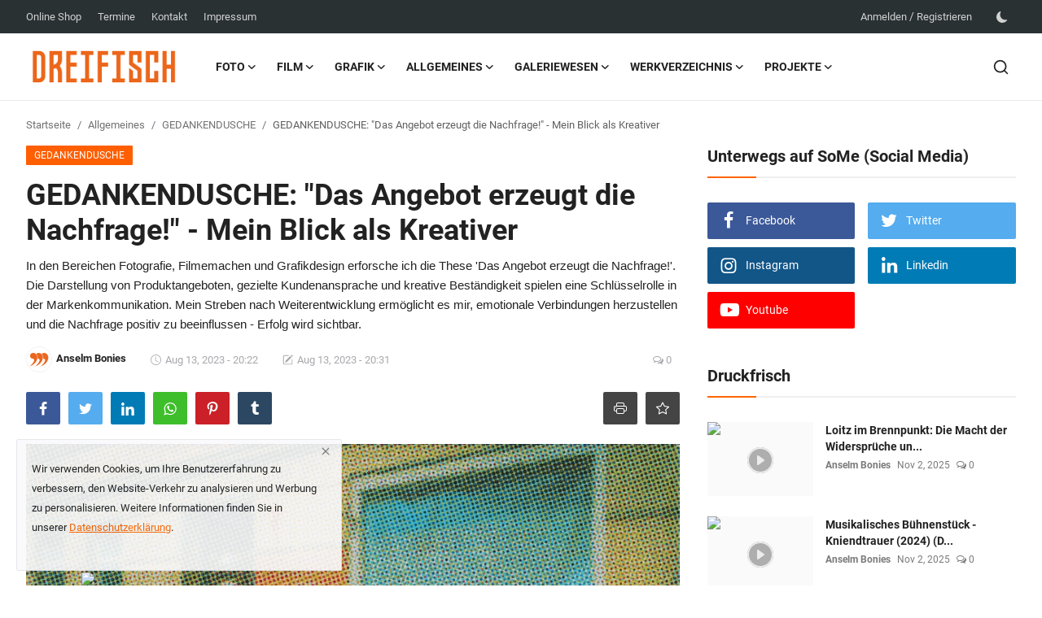

--- FILE ---
content_type: text/html; charset=UTF-8
request_url: https://dreifisch.com/gedankendusche-das-angebot-erzeugt-die-nachfrage-mein-blick-als-kreativer
body_size: 22538
content:
<!DOCTYPE html>
<html lang="de" >
<head>
<meta charset="utf-8">
<meta http-equiv="X-UA-Compatible" content="IE=edge">
<meta name="viewport" content="width=device-width, initial-scale=1">
<title>GEDANKENDUSCHE: &quot;Das Angebot erzeugt die Nachfrage!&quot; - Mein Blick als Kreativer - DREIFISCH</title>
<meta name="description" content="In den Bereichen Fotografie, Filmemachen und Grafikdesign erforsche ich die These &#039;Das Angebot erzeugt die Nachfrage!&#039;. Die Darstellung von Produktangeboten, gezielte Kundenansprache und kreative Beständigkeit spielen eine Schlüsselrolle in der Markenkommunikation. Mein Streben nach Weiterentwicklung ermöglicht es mir, emotionale Verbindungen herzustellen und die Nachfrage positiv zu beeinflussen - Erfolg wird sichtbar."/>
<meta name="keywords" content="Fotografie, Loitz, Landstadt, Landstadtloitz, Filmemachen, Grafikdesign, Markenkommunikation, Angebot und Nachfrage, Kundenansprache, Darstellung von Produktangeboten, kreative Herausforderung, Zielgruppe, Inszenierung, emotionale Verbindung, Botschaften, geeignete Kanäle, Grafikdesign, visuelle Kommunikation, Farbauswahl, Schriftart, Kundenansprache, Emotionen, Bedürfnisse, Wünsche, Werte, Beständigkeit, Gestaltungsrichtlinie, kreative Flexibilität, Markenbotschaft, Kundenpositionierung, person"/>
<meta name="author" content="DREIFISCH"/>
<meta property="og:locale" content="en_US"/>
<meta property="og:site_name" content="DREIFISCH"/>
<meta property="og:type" content="article"/>
<meta property="og:title" content="GEDANKENDUSCHE: "Das Angebot erzeugt die Nachfrage!" - Mein Blick als Kreativer"/>
<meta property="og:description" content="In den Bereichen Fotografie, Filmemachen und Grafikdesign erforsche ich die These &#039;Das Angebot erzeugt die Nachfrage!&#039;. Die Darstellung von Produktangeboten, gezielte Kundenansprache und kreative Beständigkeit spielen eine Schlüsselrolle in der Markenkommunikation. Mein Streben nach Weiterentwicklung ermöglicht es mir, emotionale Verbindungen herzustellen und die Nachfrage positiv zu beeinflussen - Erfolg wird sichtbar."/>
<meta property="og:url" content="https://dreifisch.com/gedankendusche-das-angebot-erzeugt-die-nachfrage-mein-blick-als-kreativer"/>
<meta property="og:image" content="https://dreifisch.com/uploads/images/202308/image_870x580_64d91f2de164a.jpg"/>
<meta property="og:image:width" content="750"/>
<meta property="og:image:height" content="422"/>
<meta property="article:author" content="Anselm Bonies"/>
<meta property="fb:app_id" content=""/>
<meta property="article:tag" content="Fotografie"/>
<meta property="article:tag" content="Filmemachen"/>
<meta property="article:tag" content="Grafikdesign"/>
<meta property="article:tag" content="Markenkommunikation"/>
<meta property="article:tag" content="Angebot und Nachfrage"/>
<meta property="article:tag" content="Kundenansprache"/>
<meta property="article:tag" content="Darstellung von Produktangeboten"/>
<meta property="article:tag" content="kreative Herausforderung"/>
<meta property="article:tag" content="Zielgruppe"/>
<meta property="article:tag" content="Inszenierung"/>
<meta property="article:tag" content="emotionale Verbindung"/>
<meta property="article:tag" content="Botschaften"/>
<meta property="article:tag" content="geeignete Kanäle"/>
<meta property="article:tag" content="Grafikdesign"/>
<meta property="article:tag" content="visuelle Kommunikation"/>
<meta property="article:tag" content="Farbauswahl"/>
<meta property="article:tag" content="Schriftart"/>
<meta property="article:tag" content="Kundenansprache"/>
<meta property="article:tag" content="Emotionen"/>
<meta property="article:tag" content="Bedürfnisse"/>
<meta property="article:tag" content="Wünsche"/>
<meta property="article:tag" content="Werte"/>
<meta property="article:tag" content="Beständigkeit"/>
<meta property="article:tag" content="Gestaltungsrichtlinie"/>
<meta property="article:tag" content="kreative Flexibilität"/>
<meta property="article:tag" content="Markenbotschaft"/>
<meta property="article:tag" content="Kundenpositionierung"/>
<meta property="article:tag" content="personalisierte Ansprache"/>
<meta property="article:tag" content="Techniken"/>
<meta property="article:tag" content="Fotografie"/>
<meta property="article:tag" content="Kommunikationsdesign"/>
<meta property="article:tag" content="Trends"/>
<meta property="article:tag" content="Weiterentwicklung"/>
<meta property="article:tag" content="Arbeitsstudie"/>
<meta property="article:tag" content="Markenkommunikation"/>
<meta property="article:tag" content="kreative Fähigkeiten"/>
<meta property="article:tag" content="emotionale Verbindungen"/>
<meta property="article:tag" content="Angebotserstellung"/>
<meta property="article:tag" content="Kundenbeziehung"/>
<meta property="article:tag" content="Angebot"/>
<meta property="article:tag" content="Nachfrage"/>
<meta property="article:tag" content="Darstellung"/>
<meta property="article:tag" content="Produktangeboten"/>
<meta property="article:tag" content="Kreativ"/>
<meta property="article:tag" content="Herausforderung"/>
<meta property="article:tag" content="Kanäle"/>
<meta property="article:tag" content="Visuell"/>
<meta property="article:tag" content="Kommunikation"/>
<meta property="article:tag" content="Farbauswahl"/>
<meta property="article:tag" content="Schriftart"/>
<meta property="article:tag" content="Kunden"/>
<meta property="article:tag" content="Ansprache"/>
<meta property="article:tag" content="Gestaltung"/>
<meta property="article:tag" content="Richtlinie"/>
<meta property="article:tag" content="Flexibilität"/>
<meta property="article:tag" content="Markenbotschaft"/>
<meta property="article:tag" content="Kundenpositionierung"/>
<meta property="article:tag" content="Positionierung"/>
<meta property="article:tag" content="Personalisiert"/>
<meta property="article:tag" content="Fähigkeiten"/>
<meta property="article:tag" content="Emotional"/>
<meta property="article:tag" content="Verbindungen"/>
<meta property="article:tag" content="Angebot"/>
<meta property="article:tag" content="Erstellung"/>
<meta property="article:tag" content="Beziehung"/>
<meta property="article:published_time" content="2023-08-13 20:22:38"/>
<meta property="article:modified_time" content="2023-08-13 20:31:35"/>
<meta name="twitter:card" content="summary_large_image"/>
<meta name="twitter:site" content="@DREIFISCH"/>
<meta name="twitter:creator" content="@Anselm Bonies"/>
<meta name="twitter:title" content="GEDANKENDUSCHE: &quot;Das Angebot erzeugt die Nachfrage!&quot; - Mein Blick als Kreativer"/>
<meta name="twitter:description" content="In den Bereichen Fotografie, Filmemachen und Grafikdesign erforsche ich die These &#039;Das Angebot erzeugt die Nachfrage!&#039;. Die Darstellung von Produktangeboten, gezielte Kundenansprache und kreative Beständigkeit spielen eine Schlüsselrolle in der Markenkommunikation. Mein Streben nach Weiterentwicklung ermöglicht es mir, emotionale Verbindungen herzustellen und die Nachfrage positiv zu beeinflussen - Erfolg wird sichtbar."/>
<meta name="twitter:image" content="https://dreifisch.com/uploads/images/202308/image_870x580_64d91f2de164a.jpg"/>
<link rel="shortcut icon" type="image/png" href="https://dreifisch.com/uploads/logo/favicon_6468b61cd9a2f1-26140297-14525033.png"/>
<link rel="canonical" href="https://dreifisch.com/gedankendusche-das-angebot-erzeugt-die-nachfrage-mein-blick-als-kreativer"/>
<link rel="alternate" href="https://dreifisch.com/gedankendusche-das-angebot-erzeugt-die-nachfrage-mein-blick-als-kreativer" hreflang="de_de"/>
<style>@font-face {font-family: 'Roboto'; font-style: normal; font-weight: 400; font-display: swap; src: local(''), url('https://dreifisch.com/assets/fonts/roboto/roboto-400.woff2') format('woff2'), url('https://dreifisch.com/assets/fonts/roboto/roboto-400.woff') format('woff')}  @font-face {font-family: 'Roboto'; font-style: normal; font-weight: 500; font-display: swap; src: local(''), url('https://dreifisch.com/assets/fonts/roboto/roboto-500.woff2') format('woff2'), url('https://dreifisch.com/assets/fonts/roboto/roboto-500.woff') format('woff')}  @font-face {font-family: 'Roboto'; font-style: normal; font-weight: 700; font-display: swap; src: local(''), url('https://dreifisch.com/assets/fonts/roboto/roboto-700.woff2') format('woff2'), url('https://dreifisch.com/assets/fonts/roboto/roboto-700.woff') format('woff')}</style>
<style>@font-face {font-family: 'Roboto'; font-style: normal; font-weight: 400; font-display: swap; src: local(''), url('https://dreifisch.com/assets/fonts/roboto/roboto-400.woff2') format('woff2'), url('https://dreifisch.com/assets/fonts/roboto/roboto-400.woff') format('woff')}  @font-face {font-family: 'Roboto'; font-style: normal; font-weight: 500; font-display: swap; src: local(''), url('https://dreifisch.com/assets/fonts/roboto/roboto-500.woff2') format('woff2'), url('https://dreifisch.com/assets/fonts/roboto/roboto-500.woff') format('woff')}  @font-face {font-family: 'Roboto'; font-style: normal; font-weight: 700; font-display: swap; src: local(''), url('https://dreifisch.com/assets/fonts/roboto/roboto-700.woff2') format('woff2'), url('https://dreifisch.com/assets/fonts/roboto/roboto-700.woff') format('woff')}</style>
<style>@font-face {font-family: 'Roboto'; font-style: normal; font-weight: 400; font-display: swap; src: local(''), url('https://dreifisch.com/assets/fonts/roboto/roboto-400.woff2') format('woff2'), url('https://dreifisch.com/assets/fonts/roboto/roboto-400.woff') format('woff')}  @font-face {font-family: 'Roboto'; font-style: normal; font-weight: 500; font-display: swap; src: local(''), url('https://dreifisch.com/assets/fonts/roboto/roboto-500.woff2') format('woff2'), url('https://dreifisch.com/assets/fonts/roboto/roboto-500.woff') format('woff')}  @font-face {font-family: 'Roboto'; font-style: normal; font-weight: 700; font-display: swap; src: local(''), url('https://dreifisch.com/assets/fonts/roboto/roboto-700.woff2') format('woff2'), url('https://dreifisch.com/assets/fonts/roboto/roboto-700.woff') format('woff')}</style>
<link href="https://dreifisch.com/assets/vendor/bootstrap/css/bootstrap.min.css" rel="stylesheet">
<link href="https://dreifisch.com/assets/themes/magazine/css/icons.min.css" rel="stylesheet">
<link href="https://dreifisch.com/assets/themes/magazine/css/plugins.min.css" rel="stylesheet">
<link href="https://dreifisch.com/assets/themes/magazine/css/style-2.1.1.min.css" rel="stylesheet">
<style>:root {--vr-font-primary:  "Roboto", Helvetica, sans-serif;--vr-font-secondary:  "Roboto", Helvetica, sans-serif;--vr-font-tertiary:  "Roboto", Helvetica, sans-serif;--vr-theme-color: #ff6500;--vr-block-color: #293133;--vr-mega-menu-color: #f9f9f9;}
.bn-ds-1{width: 728px; height: 90px;}.bn-mb-1{width: 300px; height: 250px;}.bn-ds-2{width: 970px; height: 250px;}.bn-mb-2{width: 300px; height: 300px;}.bn-ds-3{width: 336px; height: 336px;}.bn-mb-3{width: 300px; height: 250px;}.bn-ds-4{width: 300px; height: 300px;}.bn-mb-4{width: 300px; height: 300px;}.bn-ds-5{width: 970px; height: 250px;}.bn-mb-5{width: 300px; height: 300px;}.bn-ds-6{width: 728px; height: 90px;}.bn-mb-6{width: 300px; height: 250px;}.bn-ds-7{width: 728px; height: 90px;}.bn-mb-7{width: 300px; height: 250px;}.bn-ds-8{width: 728px; height: 90px;}.bn-mb-8{width: 300px; height: 250px;}.bn-ds-9{width: 970px; height: 250px;}.bn-mb-9{width: 300px; height: 300px;}.bn-ds-10{width: 728px; height: 90px;}.bn-mb-10{width: 300px; height: 250px;}.bn-ds-11{width: 970px; height: 250px;}.bn-mb-11{width: 300px; height: 300px;}</style>
<script>var VrConfig = {baseURL: 'https://dreifisch.com', csrfTokenName: 'app_csrf_token', csrfCookieName: 'vrapp_csrf_cookie', sysLangId: '2', rtl: false, isRecaptchaEnabled: '1', categorySliderIds: [], textOk: "OK", textCancel: "Cancel", textCorrectAnswer: "Correct Answer", textWrongAnswer: "Wrong Answer"};</script><style>
        .floating-button {
            position: fixed;
            bottom: 0px; /* Abstand vom unteren Bildschirmrand */
            left: 100px; /* Abstand von der linken Seite */
            z-index: 1000; /* Über anderen Inhalten sichtbar */
            cursor: pointer;
            display: none; /* Standardmäßig versteckt */
        }

        .floating-button img {
            width: 240px; /* Größe des QR-Codes */
            height: auto;
            transition: transform 0.3s ease-in-out;
        }

        .floating-button img:hover {
            transform: scale(1.1); /* Leichter Zoom-Effekt beim Hover */
        }

        /* Anzeige nur auf Bildschirmen größer als 1024px (z. B. Desktop, Laptop) */
        @media (min-width: 1024px) {
            .floating-button {
                display: block;
            }
        }
    </style></head>
<body class="magazine">
<div id="nav-top" class="d-flex align-items-center">
<div class="container d-flex justify-content-center justify-content-between">




<div class="d-flex align-items-center">
<ul class="navbar-nav flex-row top-left">
<li class="nav-item"><a href="https://shop.dreifisch.com/" class="nav-link">Online Shop</a></li>
</ul>
<ul class="navbar-nav flex-row top-left">
<li class="nav-item"><a href="https://termin.dreifisch.com/" class="nav-link">Termine</a></li>
</ul>
<ul class="navbar-nav flex-row top-left">
<!-- <li class="nav-item"><a href="https://atelier.dreifisch.com/" class="nav-link">ATELIER</a></li> -->
</ul>
<ul class="navbar-nav flex-row top-left">
<!-- <li class="nav-item"><a href="https://shop.dreifisch.com/" class="nav-link">SHOP</a></li> -->
</ul>

<ul class="navbar-nav flex-row top-left">
<li class="nav-item"><a href="https://dreifisch.com/kontakt" class="nav-link">Kontakt</a></li>
<li class="nav-item"><a href="https://dreifisch.com/impressum" class="nav-link">Impressum</a></li>
</ul>
</div>
<div class="d-flex align-items-center">
<ul class="navbar-nav flex-row flex-wrap ms-md-auto align-items-center">
<li class="nav-item display-flex align-items-center"><a href="#" class="nav-link" data-bs-toggle="modal" data-bs-target="#modalLogin">Anmelden</a><span class="span-login-sep">&nbsp;/&nbsp;</span><a href="https://dreifisch.com/register" class="nav-link">Registrieren</a></li>
<li class="nav-item display-flex align-items-center m0">
<form action="https://dreifisch.com/switch-dark-mode" method="post">
<input type="hidden" name="app_csrf_token" value="d81b0e9de0b13fed24725e69f8c74c1e" /><input type="hidden" name="back_url" value="https://dreifisch.com/gedankendusche-das-angebot-erzeugt-die-nachfrage-mein-blick-als-kreativer">
<button type="submit" name="theme_mode" value="dark" class="btn-switch-mode" aria-label="switch-mode">
<svg xmlns="http://www.w3.org/2000/svg" width="13" height="13" fill="currentColor" class="dark-mode-icon" viewBox="0 0 16 16">
<path d="M6 .278a.768.768 0 0 1 .08.858 7.208 7.208 0 0 0-.878 3.46c0 4.021 3.278 7.277 7.318 7.277.527 0 1.04-.055 1.533-.16a.787.787 0 0 1 .81.316.733.733 0 0 1-.031.893A8.349 8.349 0 0 1 8.344 16C3.734 16 0 12.286 0 7.71 0 4.266 2.114 1.312 5.124.06A.752.752 0 0 1 6 .278z"/>
</svg>
</button>
</form>
</li>
</ul>
</div>
</div>
</div><header id="header" >
<div class="navbar navbar-expand-md nav-main">
<nav class="container-xl">
<a href="https://dreifisch.com" class="navbar-brand p-0">
<img src="https://dreifisch.com/uploads/logo/logo_646a5daab04845-14958244-47066156.png" alt="logo" class="logo" width="180" height="52">
</a>
<div class="collapse navbar-collapse">
<ul class="navbar-nav navbar-left display-flex align-items-center">
<li class="nav-item nav-item-category nav-item-category-5" data-category-id="5">
<a href="https://dreifisch.com/fotografie" class="nav-link" data-toggle="dropdown" role="button" aria-expanded="false">Foto<i class="icon-arrow-down"></i></a>
</li>
<li class="nav-item nav-item-category nav-item-category-6" data-category-id="6">
<a href="https://dreifisch.com/videografie" class="nav-link" data-toggle="dropdown" role="button" aria-expanded="false">Film<i class="icon-arrow-down"></i></a>
</li>
<li class="nav-item nav-item-category nav-item-category-19" data-category-id="19">
<a href="https://dreifisch.com/grafikdesign" class="nav-link" data-toggle="dropdown" role="button" aria-expanded="false">Grafik<i class="icon-arrow-down"></i></a>
</li>
<li class="nav-item nav-item-category nav-item-category-1" data-category-id="1">
<a href="https://dreifisch.com/allgemeines" class="nav-link" data-toggle="dropdown" role="button" aria-expanded="false">Allgemeines<i class="icon-arrow-down"></i></a>
</li>
<li class="nav-item nav-item-category nav-item-category-49" data-category-id="49">
<a href="https://dreifisch.com/galeriewesen" class="nav-link" data-toggle="dropdown" role="button" aria-expanded="false">Galeriewesen<i class="icon-arrow-down"></i></a>
</li>
<li class="nav-item nav-item-category nav-item-category-24" data-category-id="24">
<a href="https://dreifisch.com/werkverzeichnis" class="nav-link" data-toggle="dropdown" role="button" aria-expanded="false">Werkverzeichnis<i class="icon-arrow-down"></i></a>
</li>
<li class="nav-item nav-item-category nav-item-category-2" data-category-id="2">
<a href="https://dreifisch.com/projekte" class="nav-link" data-toggle="dropdown" role="button" aria-expanded="false">Projekte<i class="icon-arrow-down"></i></a>
</li>
</ul>
<hr class="d-md-none text-white-50">
<ul class="navbar-nav navbar-right flex-row flex-wrap align-items-center ms-md-auto">
<li class="nav-item col-6 col-lg-auto position-relative">
<button type="button" class="btn-link nav-link py-2 px-0 px-lg-2 search-icon display-flex align-items-center" aria-label="search">
<svg xmlns="http://www.w3.org/2000/svg" width="21" height="21" viewBox="0 0 24 24" fill="none" stroke="currentColor" stroke-width="2" stroke-linecap="round" stroke-linejoin="round">
<circle cx="11" cy="11" r="8"></circle>
<line x1="21" y1="21" x2="16.65" y2="16.65"></line>
</svg>
</button>
<div class="search-form">
<form action="https://dreifisch.com/search" method="get" id="search_validate">
<input type="text" name="q" maxlength="300" pattern=".*\S+.*" class="form-control form-input" placeholder="Suche ..."  required>
<button class="btn btn-custom" aria-label="search">
<svg xmlns="http://www.w3.org/2000/svg" width="20" height="20" viewBox="0 0 24 24" fill="none" stroke="currentColor" stroke-width="2" stroke-linecap="round" stroke-linejoin="round">
<circle cx="11" cy="11" r="8"></circle>
<line x1="21" y1="21" x2="16.65" y2="16.65"></line>
</svg>
</button>
</form>
</div>
</li>
</ul>
</div>
</nav>
</div>

<div class="container-xl">
<div class="mega-menu-container">
<div class="mega-menu mega-menu-5 shadow-sm" data-category-id="5">
<div class="container-fluid">
<div class="row">
<div class="col-3 menu-left">
<a href="https://dreifisch.com/fotografie" data-category-filter="all" class="link-sub-category link-sub-category-all active">Alle</a>
<a href="https://dreifisch.com/fotografie/portraitfotografie" data-category-filter="9" class="link-sub-category">Portrait</a>
<a href="https://dreifisch.com/fotografie/schauspiel" data-category-filter="12" class="link-sub-category">Schauspiel</a>
<a href="https://dreifisch.com/fotografie/leitfaden-fotografie" data-category-filter="20" class="link-sub-category">Leitfaden</a>
<a href="https://dreifisch.com/fotografie/passbilder" data-category-filter="37" class="link-sub-category">Passbilder</a>
</div>
<div class="col-12 menu-right">
<div class="menu-category-items filter-all active">
<div class="container-fluid">
<div class="row">
<div class="col-sm-2 menu-post-item width25">
<div class="image">
<a href="https://dreifisch.com/emotion-und-linie-wie-linien-unsere-wahrnehmung-lenken-und-gefuhle-formen">
<img src="[data-uri]" data-src="https://dreifisch.com/uploads/images/202505/image_430x256_681cbb006255a.jpg" alt="Emotion und Linie - Wie Linien unsere Wahrnehmung lenken und Gefühle formen" class="img-fluid lazyload" width="232" height="140"/>
</a>
</div>
<h3 class="title"><a href="https://dreifisch.com/emotion-und-linie-wie-linien-unsere-wahrnehmung-lenken-und-gefuhle-formen">Emotion und Linie - Wie Linien unsere Wahrneh...</a></h3>
<p class="small-post-meta">    <a href="https://dreifisch.com/profile/anselm-bonies" class="a-username">Anselm Bonies</a>
    <span>May 8, 2025</span>
    <span><i class="icon-comment"></i>&nbsp;0</span>
</p>
</div>
<div class="col-sm-2 menu-post-item width25">
<div class="image">
<a href="https://dreifisch.com/digitale-avantgarde-linien-und-raeume-in-digitalen-medien">
<img src="[data-uri]" data-src="https://dreifisch.com/uploads/images/202505/image_430x256_6819c57852620.jpg" alt="Digitale Avantgarde - Linien und Räume in digitalen Medien" class="img-fluid lazyload" width="232" height="140"/>
</a>
</div>
<h3 class="title"><a href="https://dreifisch.com/digitale-avantgarde-linien-und-raeume-in-digitalen-medien">Digitale Avantgarde - Linien und Räume in dig...</a></h3>
<p class="small-post-meta">    <a href="https://dreifisch.com/profile/anselm-bonies" class="a-username">Anselm Bonies</a>
    <span>May 6, 2025</span>
    <span><i class="icon-comment"></i>&nbsp;0</span>
</p>
</div>
<div class="col-sm-2 menu-post-item width25">
<div class="image">
<a href="https://dreifisch.com/urbane-raeume-stadt-als-fotografische-buhne">
<img src="[data-uri]" data-src="https://dreifisch.com/uploads/images/202505/image_430x256_681342c95b94b.jpg" alt="Urbane Räume - Stadt als fotografische Bühne" class="img-fluid lazyload" width="232" height="140"/>
</a>
</div>
<h3 class="title"><a href="https://dreifisch.com/urbane-raeume-stadt-als-fotografische-buhne">Urbane Räume - Stadt als fotografische Bühne</a></h3>
<p class="small-post-meta">    <a href="https://dreifisch.com/profile/anselm-bonies" class="a-username">Anselm Bonies</a>
    <span>May 1, 2025</span>
    <span><i class="icon-comment"></i>&nbsp;0</span>
</p>
</div>
<div class="col-sm-2 menu-post-item width25">
<div class="image">
<a href="https://dreifisch.com/koerper-als-skulptur-bewegung-denken-raum-formen">
<img src="[data-uri]" data-src="https://dreifisch.com/uploads/images/202504/image_430x256_68126c4d47364.jpg" alt="Körper als Skulptur - Bewegung denken, Raum formen" class="img-fluid lazyload" width="232" height="140"/>
</a>
</div>
<h3 class="title"><a href="https://dreifisch.com/koerper-als-skulptur-bewegung-denken-raum-formen">Körper als Skulptur - Bewegung denken, Raum f...</a></h3>
<p class="small-post-meta">    <a href="https://dreifisch.com/profile/anselm-bonies" class="a-username">Anselm Bonies</a>
    <span>Apr 30, 2025</span>
    <span><i class="icon-comment"></i>&nbsp;0</span>
</p>
</div>
</div>
</div>
</div>
<div class="menu-category-items filter-9">
<div class="container-fluid">
<div class="row">
<div class="col-sm-2 menu-post-item width25">
<div class="image">
<a href="https://dreifisch.com/fotoportraits-fuer-macherinnen">
<img src="[data-uri]" data-src="https://dreifisch.com/uploads/images/202305/image_430x256_6470a96fba22c.jpg" alt="Fotoportraits für Macherinnen" class="img-fluid lazyload" width="232" height="140"/>
</a>
</div>
<h3 class="title"><a href="https://dreifisch.com/fotoportraits-fuer-macherinnen">Fotoportraits für Macherinnen</a></h3>
<p class="small-post-meta">    <a href="https://dreifisch.com/profile/anselm-bonies" class="a-username">Anselm Bonies</a>
    <span>May 26, 2023</span>
    <span><i class="icon-comment"></i>&nbsp;0</span>
</p>
</div>
<div class="col-sm-2 menu-post-item width25">
<div class="image">
<a href="https://dreifisch.com/lebendige-portraits-emotionen-leidenschaft-sinnlichkeit-authentizitaet">
<img src="[data-uri]" data-src="https://dreifisch.com/uploads/images/202305/image_430x256_646f22aeb0574.jpg" alt="Lebendige Portraits - Emotionen, Leidenschaft, Sinnlichkeit und Authentizität" class="img-fluid lazyload" width="232" height="140"/>
</a>
</div>
<h3 class="title"><a href="https://dreifisch.com/lebendige-portraits-emotionen-leidenschaft-sinnlichkeit-authentizitaet">Lebendige Portraits - Emotionen, Leidenschaft...</a></h3>
<p class="small-post-meta">    <a href="https://dreifisch.com/profile/anselm-bonies" class="a-username">Anselm Bonies</a>
    <span>May 25, 2023</span>
    <span><i class="icon-comment"></i>&nbsp;0</span>
</p>
</div>
<div class="col-sm-2 menu-post-item width25">
<div class="image">
<a href="https://dreifisch.com/klassische-portraits-die-welt-der-einfachheit-und-authentizitaet">
<img src="[data-uri]" data-src="https://dreifisch.com/uploads/images/202305/image_430x256_646a62085a097.jpg" alt="Die Welt der Einfachheit und Authentizität" class="img-fluid lazyload" width="232" height="140"/>
</a>
</div>
<h3 class="title"><a href="https://dreifisch.com/klassische-portraits-die-welt-der-einfachheit-und-authentizitaet">Die Welt der Einfachheit und Authentizität</a></h3>
<p class="small-post-meta">    <a href="https://dreifisch.com/profile/anselm-bonies" class="a-username">Anselm Bonies</a>
    <span>May 21, 2023</span>
    <span><i class="icon-comment"></i>&nbsp;0</span>
</p>
</div>
<div class="col-sm-2 menu-post-item width25">
<div class="image">
<a href="https://dreifisch.com/stilrichtungen-in-der-portraitfotografie">
<img src="[data-uri]" data-src="https://dreifisch.com/uploads/images/202305/image_430x256_646a098e1a245.jpg" alt="Stilrichtungen in der Portraitfotografie" class="img-fluid lazyload" width="232" height="140"/>
</a>
</div>
<h3 class="title"><a href="https://dreifisch.com/stilrichtungen-in-der-portraitfotografie">Stilrichtungen in der Portraitfotografie</a></h3>
<p class="small-post-meta">    <a href="https://dreifisch.com/profile/anselm-bonies" class="a-username">Anselm Bonies</a>
    <span>May 21, 2023</span>
    <span><i class="icon-comment"></i>&nbsp;0</span>
</p>
</div>
</div>
</div>
</div>
<div class="menu-category-items filter-12">
<div class="container-fluid">
<div class="row">
<div class="col-sm-2 menu-post-item width25">
<div class="image">
<a href="https://dreifisch.com/fotografie-im-schauspiel-die-schoenheit-des-augenblicks">
<img src="[data-uri]" data-src="https://dreifisch.com/uploads/images/202310/image_430x256_65382fe911a7d.jpg" alt="Fotografie im Schauspiel, die Schönheit des Augenblicks" class="img-fluid lazyload" width="232" height="140"/>
</a>
</div>
<h3 class="title"><a href="https://dreifisch.com/fotografie-im-schauspiel-die-schoenheit-des-augenblicks">Fotografie im Schauspiel, die Schönheit des A...</a></h3>
<p class="small-post-meta">    <a href="https://dreifisch.com/profile/anselm-bonies" class="a-username">Anselm Bonies</a>
    <span>Okt 24, 2023</span>
    <span><i class="icon-comment"></i>&nbsp;0</span>
</p>
</div>
</div>
</div>
</div>
<div class="menu-category-items filter-20">
<div class="container-fluid">
<div class="row">
<div class="col-sm-2 menu-post-item width25">
<div class="image">
<a href="https://dreifisch.com/linien-formen-und-raeume-in-der-avantgarde-photographie">
<img src="[data-uri]" data-src="https://dreifisch.com/uploads/images/202504/image_430x256_680e79e3eb371.jpg" alt="Linien, Formen und Räume in der Avantgarde-Photographie" class="img-fluid lazyload" width="232" height="140"/>
</a>
</div>
<h3 class="title"><a href="https://dreifisch.com/linien-formen-und-raeume-in-der-avantgarde-photographie">Linien, Formen und Räume in der Avantgarde-Ph...</a></h3>
<p class="small-post-meta">    <a href="https://dreifisch.com/profile/anselm-bonies" class="a-username">Anselm Bonies</a>
    <span>Apr 27, 2025</span>
    <span><i class="icon-comment"></i>&nbsp;0</span>
</p>
</div>
<div class="col-sm-2 menu-post-item width25">
<div class="image">
<a href="https://dreifisch.com/7-gedanken-als-fotograf-auf-kundenanforderungen-eingehen">
<img src="[data-uri]" data-src="https://dreifisch.com/uploads/images/202410/image_430x256_6712a956d5ff0.jpg" alt="7-Gedanken: Als Fotograf auf Kundenanforderungen eingehen" class="img-fluid lazyload" width="232" height="140"/>
</a>
</div>
<h3 class="title"><a href="https://dreifisch.com/7-gedanken-als-fotograf-auf-kundenanforderungen-eingehen">7-Gedanken: Als Fotograf auf Kundenanforderun...</a></h3>
<p class="small-post-meta">    <a href="https://dreifisch.com/profile/anselm-bonies" class="a-username">Anselm Bonies</a>
    <span>Okt 18, 2024</span>
    <span><i class="icon-comment"></i>&nbsp;0</span>
</p>
</div>
<div class="col-sm-2 menu-post-item width25">
<div class="image">
<a href="https://dreifisch.com/eventfotos-den-passenden-fotografen-finden">
<img src="[data-uri]" data-src="https://img.youtube.com/vi/MCuFAVDJTCs/maxresdefault.jpg" alt="#EVENTFOTOS - Den passenden Fotografen finden" class="img-fluid lazyload" width="232" height="140"/>
<span class="media-icon media-icon-sm"><svg xmlns="http://www.w3.org/2000/svg" width="16" height="16" fill="#ececec"viewBox="0 0 16 16"><path d="M8 15A7 7 0 1 1 8 1a7 7 0 0 1 0 14zm0 1A8 8 0 1 0 8 0a8 8 0 0 0 0 16z"/><path d="M6.271 5.055a.5.5 0 0 1 .52.038l3.5 2.5a.5.5 0 0 1 0 .814l-3.5 2.5A.5.5 0 0 1 6 10.5v-5a.5.5 0 0 1 .271-.445z"/></svg></span></a>
</div>
<h3 class="title"><a href="https://dreifisch.com/eventfotos-den-passenden-fotografen-finden">#EVENTFOTOS - Den passenden Fotografen finden</a></h3>
<p class="small-post-meta">    <a href="https://dreifisch.com/profile/anselm-bonies" class="a-username">Anselm Bonies</a>
    <span>Okt 5, 2024</span>
    <span><i class="icon-comment"></i>&nbsp;0</span>
</p>
</div>
<div class="col-sm-2 menu-post-item width25">
<div class="image">
<a href="https://dreifisch.com/7-gedanken-als-fotograf-inklusive-fotografie-praktizieren">
<img src="[data-uri]" data-src="https://dreifisch.com/uploads/images/202409/image_430x256_66d7177aab0e1.jpg" alt="7-Gedanken: Als Fotograf Inklusive Fotografie praktizieren" class="img-fluid lazyload" width="232" height="140"/>
</a>
</div>
<h3 class="title"><a href="https://dreifisch.com/7-gedanken-als-fotograf-inklusive-fotografie-praktizieren">7-Gedanken: Als Fotograf Inklusive Fotografie...</a></h3>
<p class="small-post-meta">    <a href="https://dreifisch.com/profile/anselm-bonies" class="a-username">Anselm Bonies</a>
    <span>Sep 3, 2024</span>
    <span><i class="icon-comment"></i>&nbsp;0</span>
</p>
</div>
</div>
</div>
</div>
<div class="menu-category-items filter-37">
<div class="container-fluid">
<div class="row">
<div class="col-sm-2 menu-post-item width25">
<div class="image">
<a href="https://dreifisch.com/prufen-sie-ihre-dokumente-so-vermeiden-sie-probleme-in-der-urlaubszeit">
<img src="[data-uri]" data-src="https://dreifisch.com/uploads/images/202407/image_430x256_668c4b005a316.jpg" alt="Prüfen Sie Ihre Dokumente: So vermeiden Sie Probleme in der Urlaubszeit" class="img-fluid lazyload" width="232" height="140"/>
</a>
</div>
<h3 class="title"><a href="https://dreifisch.com/prufen-sie-ihre-dokumente-so-vermeiden-sie-probleme-in-der-urlaubszeit">Prüfen Sie Ihre Dokumente: So vermeiden Sie P...</a></h3>
<p class="small-post-meta">    <a href="https://dreifisch.com/profile/anselm-bonies" class="a-username">Anselm Bonies</a>
    <span>Jul 8, 2024</span>
    <span><i class="icon-comment"></i>&nbsp;0</span>
</p>
</div>
</div>
</div>
</div>
</div>
</div>
</div>
</div>
<div class="mega-menu mega-menu-6 shadow-sm" data-category-id="6">
<div class="container-fluid">
<div class="row">
<div class="col-3 menu-left">
<a href="https://dreifisch.com/videografie" data-category-filter="all" class="link-sub-category link-sub-category-all active">Alle</a>
<a href="https://dreifisch.com/videografie/videoportrait" data-category-filter="15" class="link-sub-category">Videoportrait</a>
<a href="https://dreifisch.com/videografie/filmportrait" data-category-filter="16" class="link-sub-category">Filmportraits</a>
<a href="https://dreifisch.com/videografie/leitfaden-video" data-category-filter="28" class="link-sub-category">Leitfaden</a>
</div>
<div class="col-12 menu-right">
<div class="menu-category-items filter-all active">
<div class="container-fluid">
<div class="row">
<div class="col-sm-2 menu-post-item width25">
<div class="image">
<a href="https://dreifisch.com/klang-im-zwischenraum-die-trilogie">
<img src="[data-uri]" data-src="https://dreifisch.com/uploads/images/202503/image_430x256_67ea8e2c4fdfa.jpg" alt="Klang im Zwischenraum - Die Trilogie" class="img-fluid lazyload" width="232" height="140"/>
<span class="media-icon media-icon-sm"><svg xmlns="http://www.w3.org/2000/svg" width="16" height="16" fill="#ececec"viewBox="0 0 16 16"><path d="M8 15A7 7 0 1 1 8 1a7 7 0 0 1 0 14zm0 1A8 8 0 1 0 8 0a8 8 0 0 0 0 16z"/><path d="M6.271 5.055a.5.5 0 0 1 .52.038l3.5 2.5a.5.5 0 0 1 0 .814l-3.5 2.5A.5.5 0 0 1 6 10.5v-5a.5.5 0 0 1 .271-.445z"/></svg></span></a>
</div>
<h3 class="title"><a href="https://dreifisch.com/klang-im-zwischenraum-die-trilogie">Klang im Zwischenraum - Die Trilogie</a></h3>
<p class="small-post-meta">    <a href="https://dreifisch.com/profile/anselm-bonies" class="a-username">Anselm Bonies</a>
    <span>Mar 31, 2025</span>
    <span><i class="icon-comment"></i>&nbsp;0</span>
</p>
</div>
<div class="col-sm-2 menu-post-item width25">
<div class="image">
<a href="https://dreifisch.com/7-gedanken-inspiration-fur-den-start-eines-videoprojekts">
<img src="[data-uri]" data-src="https://dreifisch.com/uploads/images/202411/image_430x256_672764c8cb06e.jpg" alt="7-Gedanken: Inspiration für den Start eines Videoprojekts" class="img-fluid lazyload" width="232" height="140"/>
</a>
</div>
<h3 class="title"><a href="https://dreifisch.com/7-gedanken-inspiration-fur-den-start-eines-videoprojekts">7-Gedanken: Inspiration für den Start eines V...</a></h3>
<p class="small-post-meta">    <a href="https://dreifisch.com/profile/anselm-bonies" class="a-username">Anselm Bonies</a>
    <span>Nov 3, 2024</span>
    <span><i class="icon-comment"></i>&nbsp;0</span>
</p>
</div>
<div class="col-sm-2 menu-post-item width25">
<div class="image">
<a href="https://dreifisch.com/7-gedanken-urheberrecht-in-der-videografie">
<img src="[data-uri]" data-src="https://dreifisch.com/uploads/images/202406/image_430x256_666835d91cd3d.jpg" alt="7-Gedanken: Urheberrecht in der Videografie" class="img-fluid lazyload" width="232" height="140"/>
</a>
</div>
<h3 class="title"><a href="https://dreifisch.com/7-gedanken-urheberrecht-in-der-videografie">7-Gedanken: Urheberrecht in der Videografie</a></h3>
<p class="small-post-meta">    <a href="https://dreifisch.com/profile/anselm-bonies" class="a-username">Anselm Bonies</a>
    <span>Jun 11, 2024</span>
    <span><i class="icon-comment"></i>&nbsp;0</span>
</p>
</div>
<div class="col-sm-2 menu-post-item width25">
<div class="image">
<a href="https://dreifisch.com/7-gedanken-praktikant-sein-in-einer-videoproduktion">
<img src="[data-uri]" data-src="https://dreifisch.com/uploads/images/202405/image_430x256_6651f04633531.jpg" alt="7-Gedanken: Praktikant sein, in einer Videoproduktion" class="img-fluid lazyload" width="232" height="140"/>
</a>
</div>
<h3 class="title"><a href="https://dreifisch.com/7-gedanken-praktikant-sein-in-einer-videoproduktion">7-Gedanken: Praktikant sein, in einer Videopr...</a></h3>
<p class="small-post-meta">    <a href="https://dreifisch.com/profile/anselm-bonies" class="a-username">Anselm Bonies</a>
    <span>May 25, 2024</span>
    <span><i class="icon-comment"></i>&nbsp;0</span>
</p>
</div>
</div>
</div>
</div>
<div class="menu-category-items filter-15">
<div class="container-fluid">
<div class="row">
<div class="col-sm-2 menu-post-item width25">
<div class="image">
<a href="https://dreifisch.com/videoportraits">
<img src="[data-uri]" data-src="https://dreifisch.com/uploads/images/202305/image_430x256_6470864b9a951.jpg" alt="Videoportraits" class="img-fluid lazyload" width="232" height="140"/>
</a>
</div>
<h3 class="title"><a href="https://dreifisch.com/videoportraits">Videoportraits</a></h3>
<p class="small-post-meta">    <a href="https://dreifisch.com/profile/anselm-bonies" class="a-username">Anselm Bonies</a>
    <span>May 21, 2023</span>
    <span><i class="icon-comment"></i>&nbsp;0</span>
</p>
</div>
</div>
</div>
</div>
<div class="menu-category-items filter-16">
<div class="container-fluid">
<div class="row">
<div class="col-sm-2 menu-post-item width25">
<div class="image">
<a href="https://dreifisch.com/filmportraits">
<img src="[data-uri]" data-src="https://dreifisch.com/uploads/images/202305/image_430x256_6470862cab58a.jpg" alt="Filmportraits" class="img-fluid lazyload" width="232" height="140"/>
</a>
</div>
<h3 class="title"><a href="https://dreifisch.com/filmportraits">Filmportraits</a></h3>
<p class="small-post-meta">    <a href="https://dreifisch.com/profile/anselm-bonies" class="a-username">Anselm Bonies</a>
    <span>May 24, 2023</span>
    <span><i class="icon-comment"></i>&nbsp;0</span>
</p>
</div>
</div>
</div>
</div>
<div class="menu-category-items filter-28">
<div class="container-fluid">
<div class="row">
<div class="col-sm-2 menu-post-item width25">
<div class="image">
<a href="https://dreifisch.com/7-gedanken-inspiration-fur-den-start-eines-videoprojekts">
<img src="[data-uri]" data-src="https://dreifisch.com/uploads/images/202411/image_430x256_672764c8cb06e.jpg" alt="7-Gedanken: Inspiration für den Start eines Videoprojekts" class="img-fluid lazyload" width="232" height="140"/>
</a>
</div>
<h3 class="title"><a href="https://dreifisch.com/7-gedanken-inspiration-fur-den-start-eines-videoprojekts">7-Gedanken: Inspiration für den Start eines V...</a></h3>
<p class="small-post-meta">    <a href="https://dreifisch.com/profile/anselm-bonies" class="a-username">Anselm Bonies</a>
    <span>Nov 3, 2024</span>
    <span><i class="icon-comment"></i>&nbsp;0</span>
</p>
</div>
<div class="col-sm-2 menu-post-item width25">
<div class="image">
<a href="https://dreifisch.com/7-gedanken-urheberrecht-in-der-videografie">
<img src="[data-uri]" data-src="https://dreifisch.com/uploads/images/202406/image_430x256_666835d91cd3d.jpg" alt="7-Gedanken: Urheberrecht in der Videografie" class="img-fluid lazyload" width="232" height="140"/>
</a>
</div>
<h3 class="title"><a href="https://dreifisch.com/7-gedanken-urheberrecht-in-der-videografie">7-Gedanken: Urheberrecht in der Videografie</a></h3>
<p class="small-post-meta">    <a href="https://dreifisch.com/profile/anselm-bonies" class="a-username">Anselm Bonies</a>
    <span>Jun 11, 2024</span>
    <span><i class="icon-comment"></i>&nbsp;0</span>
</p>
</div>
<div class="col-sm-2 menu-post-item width25">
<div class="image">
<a href="https://dreifisch.com/7-gedanken-praktikant-sein-in-einer-videoproduktion">
<img src="[data-uri]" data-src="https://dreifisch.com/uploads/images/202405/image_430x256_6651f04633531.jpg" alt="7-Gedanken: Praktikant sein, in einer Videoproduktion" class="img-fluid lazyload" width="232" height="140"/>
</a>
</div>
<h3 class="title"><a href="https://dreifisch.com/7-gedanken-praktikant-sein-in-einer-videoproduktion">7-Gedanken: Praktikant sein, in einer Videopr...</a></h3>
<p class="small-post-meta">    <a href="https://dreifisch.com/profile/anselm-bonies" class="a-username">Anselm Bonies</a>
    <span>May 25, 2024</span>
    <span><i class="icon-comment"></i>&nbsp;0</span>
</p>
</div>
<div class="col-sm-2 menu-post-item width25">
<div class="image">
<a href="https://dreifisch.com/datengesteuerte-strategien-fur-die-videoproduktion">
<img src="[data-uri]" data-src="https://dreifisch.com/uploads/images/202404/image_430x256_6625676ab11d7.jpg" alt="Datengesteuerte Strategien für die Videoproduktion" class="img-fluid lazyload" width="232" height="140"/>
</a>
</div>
<h3 class="title"><a href="https://dreifisch.com/datengesteuerte-strategien-fur-die-videoproduktion">Datengesteuerte Strategien für die Videoprodu...</a></h3>
<p class="small-post-meta">    <a href="https://dreifisch.com/profile/anselm-bonies" class="a-username">Anselm Bonies</a>
    <span>Apr 21, 2024</span>
    <span><i class="icon-comment"></i>&nbsp;0</span>
</p>
</div>
</div>
</div>
</div>
</div>
</div>
</div>
</div>
<div class="mega-menu mega-menu-19 shadow-sm" data-category-id="19">
<div class="container-fluid">
<div class="row">
<div class="col-3 menu-left">
<a href="https://dreifisch.com/grafikdesign" data-category-filter="all" class="link-sub-category link-sub-category-all active">Alle</a>
<a href="https://dreifisch.com/grafikdesign/leitfaden-grafikdesign" data-category-filter="21" class="link-sub-category">Leitfaden</a>
</div>
<div class="col-12 menu-right">
<div class="menu-category-items filter-all active">
<div class="container-fluid">
<div class="row">
<div class="col-sm-2 menu-post-item width25">
<div class="image">
<a href="https://dreifisch.com/ein-skribble-ist-kein-stundenzettel-sondern-der-beginn-in-entwurf-und-nutzung">
<img src="[data-uri]" data-src="https://dreifisch.com/uploads/images/202508/image_430x256_68ae08bb412d2.jpg" alt="Ein Skribble ist kein Stundenzettel – sondern der Beginn in Entwurf und Nutzung" class="img-fluid lazyload" width="232" height="140"/>
</a>
</div>
<h3 class="title"><a href="https://dreifisch.com/ein-skribble-ist-kein-stundenzettel-sondern-der-beginn-in-entwurf-und-nutzung">Ein Skribble ist kein Stundenzettel – sondern...</a></h3>
<p class="small-post-meta">    <a href="https://dreifisch.com/profile/anselm-bonies" class="a-username">Anselm Bonies</a>
    <span>Aug 26, 2025</span>
    <span><i class="icon-comment"></i>&nbsp;0</span>
</p>
</div>
<div class="col-sm-2 menu-post-item width25">
<div class="image">
<a href="https://dreifisch.com/das-raster-fuhrt-mit-ordnungssysteme-in-gestaltung-fotografie-und-digitaler-anwendung">
<img src="[data-uri]" data-src="https://dreifisch.com/uploads/images/202505/image_430x256_682033bf19d4a.jpg" alt="Das Raster führt mit - Ordnungssysteme in Gestaltung, Fotografie und digitaler Anwendung" class="img-fluid lazyload" width="232" height="140"/>
</a>
</div>
<h3 class="title"><a href="https://dreifisch.com/das-raster-fuhrt-mit-ordnungssysteme-in-gestaltung-fotografie-und-digitaler-anwendung">Das Raster führt mit - Ordnungssysteme in Ges...</a></h3>
<p class="small-post-meta">    <a href="https://dreifisch.com/profile/anselm-bonies" class="a-username">Anselm Bonies</a>
    <span>May 11, 2025</span>
    <span><i class="icon-comment"></i>&nbsp;0</span>
</p>
</div>
<div class="col-sm-2 menu-post-item width25">
<div class="image">
<a href="https://dreifisch.com/7-gedanken-orange-ein-verbindender-farbton-aber-keine-grundlage-fur-alles">
<img src="[data-uri]" data-src="https://dreifisch.com/uploads/images/202410/image_430x256_671be96005107.jpg" alt="7-Gedanken: ORANGE, ein verbindender Farbton, aber keine Grundlage für alles" class="img-fluid lazyload" width="232" height="140"/>
</a>
</div>
<h3 class="title"><a href="https://dreifisch.com/7-gedanken-orange-ein-verbindender-farbton-aber-keine-grundlage-fur-alles">7-Gedanken: ORANGE, ein verbindender Farbton,...</a></h3>
<p class="small-post-meta">    <a href="https://dreifisch.com/profile/anselm-bonies" class="a-username">Anselm Bonies</a>
    <span>Okt 25, 2024</span>
    <span><i class="icon-comment"></i>&nbsp;0</span>
</p>
</div>
<div class="col-sm-2 menu-post-item width25">
<div class="image">
<a href="https://dreifisch.com/7-gedanken-audio-kreative-zeitzeugen-in-wort-und-bild">
<img src="[data-uri]" data-src="https://img.youtube.com/vi/cefF2A35Fv4/maxresdefault.jpg" alt="7-Gedanken - [AUDIO] - Kreative Zeitzeugen in Wort und Bild" class="img-fluid lazyload" width="232" height="140"/>
<span class="media-icon media-icon-sm"><svg xmlns="http://www.w3.org/2000/svg" width="16" height="16" fill="#ececec"viewBox="0 0 16 16"><path d="M8 15A7 7 0 1 1 8 1a7 7 0 0 1 0 14zm0 1A8 8 0 1 0 8 0a8 8 0 0 0 0 16z"/><path d="M6.271 5.055a.5.5 0 0 1 .52.038l3.5 2.5a.5.5 0 0 1 0 .814l-3.5 2.5A.5.5 0 0 1 6 10.5v-5a.5.5 0 0 1 .271-.445z"/></svg></span></a>
</div>
<h3 class="title"><a href="https://dreifisch.com/7-gedanken-audio-kreative-zeitzeugen-in-wort-und-bild">7-Gedanken - [AUDIO] - Kreative Zeitzeugen in...</a></h3>
<p class="small-post-meta">    <a href="https://dreifisch.com/profile/anselm-bonies" class="a-username">Anselm Bonies</a>
    <span>Okt 6, 2024</span>
    <span><i class="icon-comment"></i>&nbsp;0</span>
</p>
</div>
</div>
</div>
</div>
<div class="menu-category-items filter-21">
<div class="container-fluid">
<div class="row">
<div class="col-sm-2 menu-post-item width25">
<div class="image">
<a href="https://dreifisch.com/7-gedanken-kreativitaet-und-markenidentitaet-in-einklang-bringen">
<img src="[data-uri]" data-src="https://dreifisch.com/uploads/images/202409/image_430x256_66e95a6e69c67.jpg" alt="7-Gedanken: Kreativität und Markenidentität in Einklang bringen" class="img-fluid lazyload" width="232" height="140"/>
</a>
</div>
<h3 class="title"><a href="https://dreifisch.com/7-gedanken-kreativitaet-und-markenidentitaet-in-einklang-bringen">7-Gedanken: Kreativität und Markenidentität i...</a></h3>
<p class="small-post-meta">    <a href="https://dreifisch.com/profile/anselm-bonies" class="a-username">Anselm Bonies</a>
    <span>Sep 17, 2024</span>
    <span><i class="icon-comment"></i>&nbsp;0</span>
</p>
</div>
<div class="col-sm-2 menu-post-item width25">
<div class="image">
<a href="https://dreifisch.com/7-gedanken-als-kreativer-designentscheidungen-durchsetzen">
<img src="[data-uri]" data-src="https://dreifisch.com/uploads/images/202408/image_430x256_66cf5e6c07535.jpg" alt="7-Gedanken: Als Kreativer Designentscheidungen durchsetzen" class="img-fluid lazyload" width="232" height="140"/>
</a>
</div>
<h3 class="title"><a href="https://dreifisch.com/7-gedanken-als-kreativer-designentscheidungen-durchsetzen">7-Gedanken: Als Kreativer Designentscheidunge...</a></h3>
<p class="small-post-meta">    <a href="https://dreifisch.com/profile/anselm-bonies" class="a-username">Anselm Bonies</a>
    <span>Aug 28, 2024</span>
    <span><i class="icon-comment"></i>&nbsp;0</span>
</p>
</div>
<div class="col-sm-2 menu-post-item width25">
<div class="image">
<a href="https://dreifisch.com/7-gedanken-markenfuhrung-im-wandel">
<img src="[data-uri]" data-src="https://dreifisch.com/uploads/images/202408/image_430x256_66af8e0ab35f0.jpg" alt="7-Gedanken: Markenführung im Wandel" class="img-fluid lazyload" width="232" height="140"/>
</a>
</div>
<h3 class="title"><a href="https://dreifisch.com/7-gedanken-markenfuhrung-im-wandel">7-Gedanken: Markenführung im Wandel</a></h3>
<p class="small-post-meta">    <a href="https://dreifisch.com/profile/anselm-bonies" class="a-username">Anselm Bonies</a>
    <span>Aug 4, 2024</span>
    <span><i class="icon-comment"></i>&nbsp;0</span>
</p>
</div>
<div class="col-sm-2 menu-post-item width25">
<div class="image">
<a href="https://dreifisch.com/7-gedanken-markenrichtlinien-verstehen">
<img src="[data-uri]" data-src="https://dreifisch.com/uploads/images/202407/image_430x256_6684169b9882f.jpg" alt="7-Gedanken: Markenrichtlinien verstehen" class="img-fluid lazyload" width="232" height="140"/>
</a>
</div>
<h3 class="title"><a href="https://dreifisch.com/7-gedanken-markenrichtlinien-verstehen">7-Gedanken: Markenrichtlinien verstehen</a></h3>
<p class="small-post-meta">    <a href="https://dreifisch.com/profile/anselm-bonies" class="a-username">Anselm Bonies</a>
    <span>Jul 2, 2024</span>
    <span><i class="icon-comment"></i>&nbsp;0</span>
</p>
</div>
</div>
</div>
</div>
</div>
</div>
</div>
</div>
<div class="mega-menu mega-menu-1 shadow-sm" data-category-id="1">
<div class="container-fluid">
<div class="row">
<div class="col-3 menu-left">
<a href="https://dreifisch.com/allgemeines" data-category-filter="all" class="link-sub-category link-sub-category-all active">Alle</a>
<a href="https://dreifisch.com/allgemeines/retrospektive" data-category-filter="3" class="link-sub-category">Retrospektive</a>
<a href="https://dreifisch.com/allgemeines/playlist-audio" data-category-filter="42" class="link-sub-category">PLAYLIST (Audio)</a>
<a href="https://dreifisch.com/allgemeines/modulkonzept" data-category-filter="46" class="link-sub-category">Modulkonzept</a>
<a href="https://dreifisch.com/allgemeines/introspektive" data-category-filter="10" class="link-sub-category">Introspektive</a>
<a href="https://dreifisch.com/allgemeines/kurzgeschichten" data-category-filter="22" class="link-sub-category">Kurzgeschichten</a>
<a href="https://dreifisch.com/allgemeines/leseproben" data-category-filter="23" class="link-sub-category">Leseproben</a>
<a href="https://dreifisch.com/allgemeines/gedankendusche" data-category-filter="18" class="link-sub-category">GEDANKENDUSCHE</a>
<a href="https://dreifisch.com/allgemeines/Leitfaden-Allgemeines" data-category-filter="27" class="link-sub-category">Leitfaden</a>
</div>
<div class="col-12 menu-right">
<div class="menu-category-items filter-all active">
<div class="container-fluid">
<div class="row">
<div class="col-sm-2 menu-post-item width25">
<div class="image">
<a href="https://dreifisch.com/esf-in-mecklenburg-vorpommern-das-ende-der-sackgasse">
<img src="[data-uri]" data-src="https://dreifisch.com/uploads/images/202510/image_430x256_68fe34fa2ac89.jpg" alt="ESF+ in Mecklenburg-Vorpommern: Das Ende der Sackgasse" class="img-fluid lazyload" width="232" height="140"/>
</a>
</div>
<h3 class="title"><a href="https://dreifisch.com/esf-in-mecklenburg-vorpommern-das-ende-der-sackgasse">ESF+ in Mecklenburg-Vorpommern: Das Ende der ...</a></h3>
<p class="small-post-meta">    <a href="https://dreifisch.com/profile/anselm-bonies" class="a-username">Anselm Bonies</a>
    <span>Okt 26, 2025</span>
    <span><i class="icon-comment"></i>&nbsp;0</span>
</p>
</div>
<div class="col-sm-2 menu-post-item width25">
<div class="image">
<a href="https://dreifisch.com/loitz-im-brennpunkt-wahrheit-wirkung-und-die-widerspruche-des-mario-kerle">
<img src="[data-uri]" data-src="https://dreifisch.com/uploads/images/202510/image_430x256_68fc73eaa91d7.jpg" alt="Loitz im Brennpunkt: Wahrheit, Wirkung und die Widersprüche des Mario Kerle" class="img-fluid lazyload" width="232" height="140"/>
</a>
</div>
<h3 class="title"><a href="https://dreifisch.com/loitz-im-brennpunkt-wahrheit-wirkung-und-die-widerspruche-des-mario-kerle">Loitz im Brennpunkt: Wahrheit, Wirkung und di...</a></h3>
<p class="small-post-meta">    <a href="https://dreifisch.com/profile/anselm-bonies" class="a-username">Anselm Bonies</a>
    <span>Okt 25, 2025</span>
    <span><i class="icon-comment"></i>&nbsp;0</span>
</p>
</div>
<div class="col-sm-2 menu-post-item width25">
<div class="image">
<a href="https://dreifisch.com/loitz-im-brennpunkt-wenn-narrative-macht-gewinnen">
<img src="[data-uri]" data-src="https://img.youtube.com/vi/jSKGgH_XWoE/maxresdefault.jpg" alt="Loitz im Brennpunkt – Wenn Narrative Macht gewinnen" class="img-fluid lazyload" width="232" height="140"/>
<span class="media-icon media-icon-sm"><svg xmlns="http://www.w3.org/2000/svg" width="16" height="16" fill="#ececec"viewBox="0 0 16 16"><path d="M8 15A7 7 0 1 1 8 1a7 7 0 0 1 0 14zm0 1A8 8 0 1 0 8 0a8 8 0 0 0 0 16z"/><path d="M6.271 5.055a.5.5 0 0 1 .52.038l3.5 2.5a.5.5 0 0 1 0 .814l-3.5 2.5A.5.5 0 0 1 6 10.5v-5a.5.5 0 0 1 .271-.445z"/></svg></span></a>
</div>
<h3 class="title"><a href="https://dreifisch.com/loitz-im-brennpunkt-wenn-narrative-macht-gewinnen">Loitz im Brennpunkt – Wenn Narrative Macht ge...</a></h3>
<p class="small-post-meta">    <a href="https://dreifisch.com/profile/anselm-bonies" class="a-username">Anselm Bonies</a>
    <span>Okt 23, 2025</span>
    <span><i class="icon-comment"></i>&nbsp;0</span>
</p>
</div>
<div class="col-sm-2 menu-post-item width25">
<div class="image">
<a href="https://dreifisch.com/die-influencer-falle-kennzeichnungspflichten-bei-unbezahlter-unterstutzung">
<img src="[data-uri]" data-src="https://dreifisch.com/uploads/images/202510/image_430x256_68f7a3ae0ae44.jpg" alt="Die Influencer-Falle: Kennzeichnungspflichten bei unbezahlter Unterstützung" class="img-fluid lazyload" width="232" height="140"/>
</a>
</div>
<h3 class="title"><a href="https://dreifisch.com/die-influencer-falle-kennzeichnungspflichten-bei-unbezahlter-unterstutzung">Die Influencer-Falle: Kennzeichnungspflichten...</a></h3>
<p class="small-post-meta">    <a href="https://dreifisch.com/profile/anselm-bonies" class="a-username">Anselm Bonies</a>
    <span>Okt 21, 2025</span>
    <span><i class="icon-comment"></i>&nbsp;0</span>
</p>
</div>
</div>
</div>
</div>
<div class="menu-category-items filter-3">
<div class="container-fluid">
<div class="row">
<div class="col-sm-2 menu-post-item width25">
<div class="image">
<a href="https://dreifisch.com/der-pfad-des-weges-ein-weg-zur-inneren-weisheit">
<img src="[data-uri]" data-src="https://dreifisch.com/uploads/images/202401/image_430x256_65b3a17888505.jpg" alt="Der Pfad des Weges: Ein Weg zur inneren Weisheit" class="img-fluid lazyload" width="232" height="140"/>
</a>
</div>
<h3 class="title"><a href="https://dreifisch.com/der-pfad-des-weges-ein-weg-zur-inneren-weisheit">Der Pfad des Weges: Ein Weg zur inneren Weisheit</a></h3>
<p class="small-post-meta">    <a href="https://dreifisch.com/profile/anselm-bonies" class="a-username">Anselm Bonies</a>
    <span>Jan 26, 2024</span>
    <span><i class="icon-comment"></i>&nbsp;0</span>
</p>
</div>
<div class="col-sm-2 menu-post-item width25">
<div class="image">
<a href="https://dreifisch.com/weissensee-eine-institution-der-kreativen-elite-und-ihre-geschichte">
<img src="[data-uri]" data-src="https://dreifisch.com/uploads/images/202310/image_430x256_653e9479447fe.jpg" alt="Weißensee: Eine Institution der kreativen Elite und ihre Geschichte" class="img-fluid lazyload" width="232" height="140"/>
</a>
</div>
<h3 class="title"><a href="https://dreifisch.com/weissensee-eine-institution-der-kreativen-elite-und-ihre-geschichte">Weißensee: Eine Institution der kreativen Eli...</a></h3>
<p class="small-post-meta">    <a href="https://dreifisch.com/profile/anselm-bonies" class="a-username">Anselm Bonies</a>
    <span>Okt 29, 2023</span>
    <span><i class="icon-comment"></i>&nbsp;0</span>
</p>
</div>
<div class="col-sm-2 menu-post-item width25">
<div class="image">
<a href="https://dreifisch.com/bauhaus-die-ikonografie-als-ausdruck-der-moderne">
<img src="[data-uri]" data-src="https://dreifisch.com/uploads/images/202310/image_430x256_653e2d32f3fb2.jpg" alt="Bauhaus: Die Ikonografie als Ausdruck der Moderne" class="img-fluid lazyload" width="232" height="140"/>
</a>
</div>
<h3 class="title"><a href="https://dreifisch.com/bauhaus-die-ikonografie-als-ausdruck-der-moderne">Bauhaus: Die Ikonografie als Ausdruck der Mod...</a></h3>
<p class="small-post-meta">    <a href="https://dreifisch.com/profile/anselm-bonies" class="a-username">Anselm Bonies</a>
    <span>Okt 29, 2023</span>
    <span><i class="icon-comment"></i>&nbsp;0</span>
</p>
</div>
<div class="col-sm-2 menu-post-item width25">
<div class="image">
<a href="https://dreifisch.com/geschichte-der-ikonografie-von-der-antike-bis-in-die-moderne">
<img src="[data-uri]" data-src="https://dreifisch.com/uploads/images/202310/image_430x256_653d79110b7ea.jpg" alt="Geschichte der Ikonografie von der Antike bis in die Moderne" class="img-fluid lazyload" width="232" height="140"/>
</a>
</div>
<h3 class="title"><a href="https://dreifisch.com/geschichte-der-ikonografie-von-der-antike-bis-in-die-moderne">Geschichte der Ikonografie von der Antike bis...</a></h3>
<p class="small-post-meta">    <a href="https://dreifisch.com/profile/anselm-bonies" class="a-username">Anselm Bonies</a>
    <span>Okt 28, 2023</span>
    <span><i class="icon-comment"></i>&nbsp;0</span>
</p>
</div>
</div>
</div>
</div>
<div class="menu-category-items filter-42">
<div class="container-fluid">
<div class="row">
<div class="col-sm-2 menu-post-item width25">
<div class="image">
<a href="https://dreifisch.com/die-brucke-uber-den-ibitzbach-in-loitz-playlist">
<img src="[data-uri]" data-src="https://img.youtube.com/vi/U32rGgaVnp8/maxresdefault.jpg" alt="Die Brücke über den Ibitzbach in Loitz [Playlist]" class="img-fluid lazyload" width="232" height="140"/>
<span class="media-icon media-icon-sm"><svg xmlns="http://www.w3.org/2000/svg" width="16" height="16" fill="#ececec"viewBox="0 0 16 16"><path d="M8 15A7 7 0 1 1 8 1a7 7 0 0 1 0 14zm0 1A8 8 0 1 0 8 0a8 8 0 0 0 0 16z"/><path d="M6.271 5.055a.5.5 0 0 1 .52.038l3.5 2.5a.5.5 0 0 1 0 .814l-3.5 2.5A.5.5 0 0 1 6 10.5v-5a.5.5 0 0 1 .271-.445z"/></svg></span></a>
</div>
<h3 class="title"><a href="https://dreifisch.com/die-brucke-uber-den-ibitzbach-in-loitz-playlist">Die Brücke über den Ibitzbach in Loitz [Playl...</a></h3>
<p class="small-post-meta">    <a href="https://dreifisch.com/profile/anselm-bonies" class="a-username">Anselm Bonies</a>
    <span>Okt 7, 2025</span>
    <span><i class="icon-comment"></i>&nbsp;0</span>
</p>
</div>
<div class="col-sm-2 menu-post-item width25">
<div class="image">
<a href="https://dreifisch.com/der-narr-und-der-zar-das-spiel-der-masken-playlist">
<img src="[data-uri]" data-src="https://dreifisch.com/uploads/images/202504/image_430x256_67f8cc15b44ad.jpg" alt="Der Narr und der Zar - Das Spiel der Masken [Playlist]" class="img-fluid lazyload" width="232" height="140"/>
<span class="media-icon media-icon-sm"><svg xmlns="http://www.w3.org/2000/svg" width="16" height="16" fill="#ececec"viewBox="0 0 16 16"><path d="M8 15A7 7 0 1 1 8 1a7 7 0 0 1 0 14zm0 1A8 8 0 1 0 8 0a8 8 0 0 0 0 16z"/><path d="M6.271 5.055a.5.5 0 0 1 .52.038l3.5 2.5a.5.5 0 0 1 0 .814l-3.5 2.5A.5.5 0 0 1 6 10.5v-5a.5.5 0 0 1 .271-.445z"/></svg></span></a>
</div>
<h3 class="title"><a href="https://dreifisch.com/der-narr-und-der-zar-das-spiel-der-masken-playlist">Der Narr und der Zar - Das Spiel der Masken [...</a></h3>
<p class="small-post-meta">    <a href="https://dreifisch.com/profile/anselm-bonies" class="a-username">Anselm Bonies</a>
    <span>Apr 11, 2025</span>
    <span><i class="icon-comment"></i>&nbsp;0</span>
</p>
</div>
<div class="col-sm-2 menu-post-item width25">
<div class="image">
<a href="https://dreifisch.com/7-gedanken-als-fotograf-das-perfekte-portrait-inszenieren-playlist">
<img src="[data-uri]" data-src="https://dreifisch.com/uploads/images/202410/image_430x256_6723de813c1d3.jpg" alt="7-Gedanken: Als Fotograf das perfekte Portrait inszenieren [Playlist]" class="img-fluid lazyload" width="232" height="140"/>
<span class="media-icon media-icon-sm"><svg xmlns="http://www.w3.org/2000/svg" width="16" height="16" fill="#ececec"viewBox="0 0 16 16"><path d="M8 15A7 7 0 1 1 8 1a7 7 0 0 1 0 14zm0 1A8 8 0 1 0 8 0a8 8 0 0 0 0 16z"/><path d="M6.271 5.055a.5.5 0 0 1 .52.038l3.5 2.5a.5.5 0 0 1 0 .814l-3.5 2.5A.5.5 0 0 1 6 10.5v-5a.5.5 0 0 1 .271-.445z"/></svg></span></a>
</div>
<h3 class="title"><a href="https://dreifisch.com/7-gedanken-als-fotograf-das-perfekte-portrait-inszenieren-playlist">7-Gedanken: Als Fotograf das perfekte Portrai...</a></h3>
<p class="small-post-meta">    <a href="https://dreifisch.com/profile/anselm-bonies" class="a-username">Anselm Bonies</a>
    <span>Okt 31, 2024</span>
    <span><i class="icon-comment"></i>&nbsp;0</span>
</p>
</div>
<div class="col-sm-2 menu-post-item width25">
<div class="image">
<a href="https://dreifisch.com/7-gedanken-orange-ein-verbindender-farbton-aber-keine-grundlage-fur-alles-playlist">
<img src="[data-uri]" data-src="https://img.youtube.com/vi/aj-yKeL1FAk/maxresdefault.jpg" alt="7-Gedanken: ORANGE, ein verbindender Farbton, aber keine Grundlage für alles [PLAYLIST]" class="img-fluid lazyload" width="232" height="140"/>
<span class="media-icon media-icon-sm"><svg xmlns="http://www.w3.org/2000/svg" width="16" height="16" fill="#ececec"viewBox="0 0 16 16"><path d="M8 15A7 7 0 1 1 8 1a7 7 0 0 1 0 14zm0 1A8 8 0 1 0 8 0a8 8 0 0 0 0 16z"/><path d="M6.271 5.055a.5.5 0 0 1 .52.038l3.5 2.5a.5.5 0 0 1 0 .814l-3.5 2.5A.5.5 0 0 1 6 10.5v-5a.5.5 0 0 1 .271-.445z"/></svg></span></a>
</div>
<h3 class="title"><a href="https://dreifisch.com/7-gedanken-orange-ein-verbindender-farbton-aber-keine-grundlage-fur-alles-playlist">7-Gedanken: ORANGE, ein verbindender Farbton,...</a></h3>
<p class="small-post-meta">    <a href="https://dreifisch.com/profile/anselm-bonies" class="a-username">Anselm Bonies</a>
    <span>Okt 29, 2024</span>
    <span><i class="icon-comment"></i>&nbsp;0</span>
</p>
</div>
</div>
</div>
</div>
<div class="menu-category-items filter-46">
<div class="container-fluid">
<div class="row">
<div class="col-sm-2 menu-post-item width25">
<div class="image">
<a href="https://dreifisch.com/modulkonzept-werkgestalterinnen-manufaktur">
<img src="[data-uri]" data-src="https://dreifisch.com/uploads/images/202505/image_430x256_6825997d7cc69.jpg" alt="Modulkonzept - Werkgestalter:innen Manufaktur" class="img-fluid lazyload" width="232" height="140"/>
</a>
</div>
<h3 class="title"><a href="https://dreifisch.com/modulkonzept-werkgestalterinnen-manufaktur">Modulkonzept - Werkgestalter:innen Manufaktur</a></h3>
<p class="small-post-meta">    <a href="https://dreifisch.com/profile/anselm-bonies" class="a-username">Anselm Bonies</a>
    <span>May 15, 2025</span>
    <span><i class="icon-comment"></i>&nbsp;0</span>
</p>
</div>
</div>
</div>
</div>
<div class="menu-category-items filter-10">
<div class="container-fluid">
<div class="row">
<div class="col-sm-2 menu-post-item width25">
<div class="image">
<a href="https://dreifisch.com/7-gedanken-leistungsbewertung-als-kreativer">
<img src="[data-uri]" data-src="https://dreifisch.com/uploads/images/202406/image_430x256_66745fdc4d691.jpg" alt="7-Gedanken: Leistungsbewertung als Kreativer" class="img-fluid lazyload" width="232" height="140"/>
</a>
</div>
<h3 class="title"><a href="https://dreifisch.com/7-gedanken-leistungsbewertung-als-kreativer">7-Gedanken: Leistungsbewertung als Kreativer</a></h3>
<p class="small-post-meta">    <a href="https://dreifisch.com/profile/anselm-bonies" class="a-username">Anselm Bonies</a>
    <span>Jun 20, 2024</span>
    <span><i class="icon-comment"></i>&nbsp;0</span>
</p>
</div>
<div class="col-sm-2 menu-post-item width25">
<div class="image">
<a href="https://dreifisch.com/verbundensein-2024">
<img src="[data-uri]" data-src="https://dreifisch.com/uploads/images/202404/image_430x256_660ab00961a95.jpg" alt="Verbundensein (2024)" class="img-fluid lazyload" width="232" height="140"/>
</a>
</div>
<h3 class="title"><a href="https://dreifisch.com/verbundensein-2024">Verbundensein (2024)</a></h3>
<p class="small-post-meta">    <a href="https://dreifisch.com/profile/anselm-bonies" class="a-username">Anselm Bonies</a>
    <span>Apr 1, 2024</span>
    <span><i class="icon-comment"></i>&nbsp;0</span>
</p>
</div>
<div class="col-sm-2 menu-post-item width25">
<div class="image">
<a href="https://dreifisch.com/ego-sum-denn-ich-bin-2024">
<img src="[data-uri]" data-src="https://dreifisch.com/uploads/images/202403/image_430x256_66099c244eada.jpg" alt="Ego sum, denn Ich bin (2024)" class="img-fluid lazyload" width="232" height="140"/>
</a>
</div>
<h3 class="title"><a href="https://dreifisch.com/ego-sum-denn-ich-bin-2024">Ego sum, denn Ich bin (2024)</a></h3>
<p class="small-post-meta">    <a href="https://dreifisch.com/profile/anselm-bonies" class="a-username">Anselm Bonies</a>
    <span>Mar 31, 2024</span>
    <span><i class="icon-comment"></i>&nbsp;0</span>
</p>
</div>
<div class="col-sm-2 menu-post-item width25">
<div class="image">
<a href="https://dreifisch.com/weisheit-jenseits-des-seins-2024">
<img src="[data-uri]" data-src="https://dreifisch.com/uploads/images/202402/image_430x256_65c945d252422.jpg" alt="Weisheit jenseits des Seins (2024)" class="img-fluid lazyload" width="232" height="140"/>
</a>
</div>
<h3 class="title"><a href="https://dreifisch.com/weisheit-jenseits-des-seins-2024">Weisheit jenseits des Seins (2024)</a></h3>
<p class="small-post-meta">    <a href="https://dreifisch.com/profile/anselm-bonies" class="a-username">Anselm Bonies</a>
    <span>Feb 11, 2024</span>
    <span><i class="icon-comment"></i>&nbsp;0</span>
</p>
</div>
</div>
</div>
</div>
<div class="menu-category-items filter-22">
<div class="container-fluid">
<div class="row">
<div class="col-sm-2 menu-post-item width25">
<div class="image">
<a href="https://dreifisch.com/snorri-treulos-zukunft-wirst-du-nicht-sein-2024">
<img src="[data-uri]" data-src="https://dreifisch.com/uploads/images/202406/image_430x256_66694a8401da4.jpg" alt="SNORRI: Treulos Zukunft wirst du nicht sein (2024)" class="img-fluid lazyload" width="232" height="140"/>
</a>
</div>
<h3 class="title"><a href="https://dreifisch.com/snorri-treulos-zukunft-wirst-du-nicht-sein-2024">SNORRI: Treulos Zukunft wirst du nicht sein (...</a></h3>
<p class="small-post-meta">    <a href="https://dreifisch.com/profile/anselm-bonies" class="a-username">Anselm Bonies</a>
    <span>Jun 12, 2024</span>
    <span><i class="icon-comment"></i>&nbsp;0</span>
</p>
</div>
<div class="col-sm-2 menu-post-item width25">
<div class="image">
<a href="https://dreifisch.com/snorri-smilla-und-die-heilerin-des-waldes">
<img src="[data-uri]" data-src="https://dreifisch.com/uploads/images/202403/image_430x256_66095d7cf063e.jpg" alt="SNORRI: Smilla und die Heilerin des Waldes" class="img-fluid lazyload" width="232" height="140"/>
</a>
</div>
<h3 class="title"><a href="https://dreifisch.com/snorri-smilla-und-die-heilerin-des-waldes">SNORRI: Smilla und die Heilerin des Waldes</a></h3>
<p class="small-post-meta">    <a href="https://dreifisch.com/profile/anselm-bonies" class="a-username">Anselm Bonies</a>
    <span>Mar 31, 2024</span>
    <span><i class="icon-comment"></i>&nbsp;0</span>
</p>
</div>
<div class="col-sm-2 menu-post-item width25">
<div class="image">
<a href="https://dreifisch.com/die-seele-der-prinzessin-erwachen-in-liebe">
<img src="[data-uri]" data-src="https://dreifisch.com/uploads/images/202403/image_430x256_6606a52f4193d.jpg" alt="Die Seele der Prinzessin - Erwachen in Liebe" class="img-fluid lazyload" width="232" height="140"/>
</a>
</div>
<h3 class="title"><a href="https://dreifisch.com/die-seele-der-prinzessin-erwachen-in-liebe">Die Seele der Prinzessin - Erwachen in Liebe</a></h3>
<p class="small-post-meta">    <a href="https://dreifisch.com/profile/anselm-bonies" class="a-username">Anselm Bonies</a>
    <span>Mar 29, 2024</span>
    <span><i class="icon-comment"></i>&nbsp;0</span>
</p>
</div>
<div class="col-sm-2 menu-post-item width25">
<div class="image">
<a href="https://dreifisch.com/vom-kreis-in-die-mitte-2024">
<img src="[data-uri]" data-src="https://dreifisch.com/uploads/images/202402/image_430x256_65d37524da037.jpg" alt="Vom Kreis in die Mitte (2024)" class="img-fluid lazyload" width="232" height="140"/>
</a>
</div>
<h3 class="title"><a href="https://dreifisch.com/vom-kreis-in-die-mitte-2024">Vom Kreis in die Mitte (2024)</a></h3>
<p class="small-post-meta">    <a href="https://dreifisch.com/profile/anselm-bonies" class="a-username">Anselm Bonies</a>
    <span>Feb 19, 2024</span>
    <span><i class="icon-comment"></i>&nbsp;0</span>
</p>
</div>
</div>
</div>
</div>
<div class="menu-category-items filter-23">
<div class="container-fluid">
<div class="row">
<div class="col-sm-2 menu-post-item width25">
<div class="image">
<a href="https://dreifisch.com/7-gedanken-selbst-sichtbar-werden-statt-dargestellt-sein">
<img src="[data-uri]" data-src="https://dreifisch.com/uploads/images/202504/image_430x256_68090e5163bcf.jpg" alt="7-Gedanken: Selbst sichtbar werden - statt dargestellt sein" class="img-fluid lazyload" width="232" height="140"/>
</a>
</div>
<h3 class="title"><a href="https://dreifisch.com/7-gedanken-selbst-sichtbar-werden-statt-dargestellt-sein">7-Gedanken: Selbst sichtbar werden - statt da...</a></h3>
<p class="small-post-meta">    <a href="https://dreifisch.com/profile/anselm-bonies" class="a-username">Anselm Bonies</a>
    <span>Apr 23, 2025</span>
    <span><i class="icon-comment"></i>&nbsp;0</span>
</p>
</div>
<div class="col-sm-2 menu-post-item width25">
<div class="image">
<a href="https://dreifisch.com/catharine-remberts-lehransaetze-und-ihr-nachhaltiges-wirken">
<img src="[data-uri]" data-src="https://dreifisch.com/uploads/images/202504/image_430x256_6807a24b73cd5.jpg" alt="Catharine Rembert: Lehransätze und ihr nachhaltiges Wirken" class="img-fluid lazyload" width="232" height="140"/>
</a>
</div>
<h3 class="title"><a href="https://dreifisch.com/catharine-remberts-lehransaetze-und-ihr-nachhaltiges-wirken">Catharine Rembert: Lehransätze und ihr nachha...</a></h3>
<p class="small-post-meta">    <a href="https://dreifisch.com/profile/anselm-bonies" class="a-username">Anselm Bonies</a>
    <span>Apr 22, 2025</span>
    <span><i class="icon-comment"></i>&nbsp;0</span>
</p>
</div>
<div class="col-sm-2 menu-post-item width25">
<div class="image">
<a href="https://dreifisch.com/eve-arnold-die-portraitfotografin-im-portraet">
<img src="[data-uri]" data-src="https://dreifisch.com/uploads/images/202504/image_430x256_68066bd76698a.jpg" alt="Eve Arnold: Die Portraitfotografin im Portrait" class="img-fluid lazyload" width="232" height="140"/>
</a>
</div>
<h3 class="title"><a href="https://dreifisch.com/eve-arnold-die-portraitfotografin-im-portraet">Eve Arnold: Die Portraitfotografin im Portrait</a></h3>
<p class="small-post-meta">    <a href="https://dreifisch.com/profile/anselm-bonies" class="a-username">Anselm Bonies</a>
    <span>Apr 21, 2025</span>
    <span><i class="icon-comment"></i>&nbsp;0</span>
</p>
</div>
<div class="col-sm-2 menu-post-item width25">
<div class="image">
<a href="https://dreifisch.com/7-gedanken-selbstkasteiung-der-tourismusbranche">
<img src="[data-uri]" data-src="https://dreifisch.com/uploads/images/202504/image_430x256_68053c7b8d5da.jpg" alt="7-Gedanken: Selbstkasteiung der Tourismusbranche" class="img-fluid lazyload" width="232" height="140"/>
</a>
</div>
<h3 class="title"><a href="https://dreifisch.com/7-gedanken-selbstkasteiung-der-tourismusbranche">7-Gedanken: Selbstkasteiung der Tourismusbranche</a></h3>
<p class="small-post-meta">    <a href="https://dreifisch.com/profile/anselm-bonies" class="a-username">Anselm Bonies</a>
    <span>Apr 20, 2025</span>
    <span><i class="icon-comment"></i>&nbsp;0</span>
</p>
</div>
</div>
</div>
</div>
<div class="menu-category-items filter-18">
<div class="container-fluid">
<div class="row">
<div class="col-sm-2 menu-post-item width25">
<div class="image">
<a href="https://dreifisch.com/gedankendusche-an-ihren-eigenen-anspruchen-gescheitert-das-brandmahl-ohne-sockel">
<img src="[data-uri]" data-src="https://dreifisch.com/uploads/images/202509/image_430x256_68c99b4a3266f.jpg" alt="GEDANKENDUSCHE: An ihren eigenen Ansprüchen gescheitert – Das Brandmahl ohne Sockel" class="img-fluid lazyload" width="232" height="140"/>
</a>
</div>
<h3 class="title"><a href="https://dreifisch.com/gedankendusche-an-ihren-eigenen-anspruchen-gescheitert-das-brandmahl-ohne-sockel">GEDANKENDUSCHE: An ihren eigenen Ansprüchen g...</a></h3>
<p class="small-post-meta">    <a href="https://dreifisch.com/profile/anselm-bonies" class="a-username">Anselm Bonies</a>
    <span>Sep 16, 2025</span>
    <span><i class="icon-comment"></i>&nbsp;0</span>
</p>
</div>
<div class="col-sm-2 menu-post-item width25">
<div class="image">
<a href="https://dreifisch.com/gedankendusche-kein-verbot-kein-beweis-nur-ein-beitrag">
<img src="[data-uri]" data-src="https://dreifisch.com/uploads/images/202507/image_430x256_688b45d49e1ec.jpg" alt="GEDANKENDUSCHE: Kein Verbot. Kein Beweis. Nur ein Beitrag." class="img-fluid lazyload" width="232" height="140"/>
</a>
</div>
<h3 class="title"><a href="https://dreifisch.com/gedankendusche-kein-verbot-kein-beweis-nur-ein-beitrag">GEDANKENDUSCHE: Kein Verbot. Kein Beweis. Nur...</a></h3>
<p class="small-post-meta">    <a href="https://dreifisch.com/profile/anselm-bonies" class="a-username">Anselm Bonies</a>
    <span>Jul 31, 2025</span>
    <span><i class="icon-comment"></i>&nbsp;0</span>
</p>
</div>
<div class="col-sm-2 menu-post-item width25">
<div class="image">
<a href="https://dreifisch.com/gedankendusche-loitz-wo-die-worte-wichtiger-sind-als-die-wahrheit">
<img src="[data-uri]" data-src="https://dreifisch.com/uploads/images/202506/image_430x256_6861765978e8d.jpg" alt="GEDANKENDUSCHE: Loitz, wo die Worte wichtiger sind als die Wahrheit" class="img-fluid lazyload" width="232" height="140"/>
</a>
</div>
<h3 class="title"><a href="https://dreifisch.com/gedankendusche-loitz-wo-die-worte-wichtiger-sind-als-die-wahrheit">GEDANKENDUSCHE: Loitz, wo die Worte wichtiger...</a></h3>
<p class="small-post-meta">    <a href="https://dreifisch.com/profile/anselm-bonies" class="a-username">Anselm Bonies</a>
    <span>Jun 29, 2025</span>
    <span><i class="icon-comment"></i>&nbsp;0</span>
</p>
</div>
<div class="col-sm-2 menu-post-item width25">
<div class="image">
<a href="https://dreifisch.com/gedankendusche-geschichte-und-rolle-der-krimtataren">
<img src="[data-uri]" data-src="https://dreifisch.com/uploads/images/202505/image_430x256_682852f9af1e2.jpg" alt="GEDANKENDUSCHE: Geschichte und Rolle der Krimtataren" class="img-fluid lazyload" width="232" height="140"/>
</a>
</div>
<h3 class="title"><a href="https://dreifisch.com/gedankendusche-geschichte-und-rolle-der-krimtataren">GEDANKENDUSCHE: Geschichte und Rolle der Krim...</a></h3>
<p class="small-post-meta">    <a href="https://dreifisch.com/profile/anselm-bonies" class="a-username">Anselm Bonies</a>
    <span>May 17, 2025</span>
    <span><i class="icon-comment"></i>&nbsp;1</span>
</p>
</div>
</div>
</div>
</div>
<div class="menu-category-items filter-27">
<div class="container-fluid">
<div class="row">
<div class="col-sm-2 menu-post-item width25">
<div class="image">
<a href="https://dreifisch.com/warum-ist-reichweite-nicht-gleich-sichtbarkeit">
<img src="[data-uri]" data-src="https://dreifisch.com/uploads/images/202502/image_430x256_67ba0763946cd.jpg" alt="Warum ist Reichweite nicht gleich Sichtbarkeit?" class="img-fluid lazyload" width="232" height="140"/>
</a>
</div>
<h3 class="title"><a href="https://dreifisch.com/warum-ist-reichweite-nicht-gleich-sichtbarkeit">Warum ist Reichweite nicht gleich Sichtbarkeit?</a></h3>
<p class="small-post-meta">    <a href="https://dreifisch.com/profile/anselm-bonies" class="a-username">Anselm Bonies</a>
    <span>Feb 22, 2025</span>
    <span><i class="icon-comment"></i>&nbsp;0</span>
</p>
</div>
<div class="col-sm-2 menu-post-item width25">
<div class="image">
<a href="https://dreifisch.com/7-gedanken-wege-zur-anerkennung-unterschiedlicher-perspektiven">
<img src="[data-uri]" data-src="https://dreifisch.com/uploads/images/202501/image_430x256_6780044c892d2.jpg" alt="7-Gedanken: Wege zur Anerkennung unterschiedlicher Perspektiven" class="img-fluid lazyload" width="232" height="140"/>
</a>
</div>
<h3 class="title"><a href="https://dreifisch.com/7-gedanken-wege-zur-anerkennung-unterschiedlicher-perspektiven">7-Gedanken: Wege zur Anerkennung unterschiedl...</a></h3>
<p class="small-post-meta">    <a href="https://dreifisch.com/profile/anselm-bonies" class="a-username">Anselm Bonies</a>
    <span>Jan 9, 2025</span>
    <span><i class="icon-comment"></i>&nbsp;0</span>
</p>
</div>
<div class="col-sm-2 menu-post-item width25">
<div class="image">
<a href="https://dreifisch.com/7-gedanken-selbstsabotage-der-weg-zur-selbstbefreiung">
<img src="[data-uri]" data-src="https://dreifisch.com/uploads/images/202501/image_430x256_677ed20c6feec.jpg" alt="7- Gedanken: Selbstsabotage - Der Weg zur Selbstbefreiung" class="img-fluid lazyload" width="232" height="140"/>
</a>
</div>
<h3 class="title"><a href="https://dreifisch.com/7-gedanken-selbstsabotage-der-weg-zur-selbstbefreiung">7- Gedanken: Selbstsabotage - Der Weg zur Sel...</a></h3>
<p class="small-post-meta">    <a href="https://dreifisch.com/profile/anselm-bonies" class="a-username">Anselm Bonies</a>
    <span>Jan 8, 2025</span>
    <span><i class="icon-comment"></i>&nbsp;0</span>
</p>
</div>
<div class="col-sm-2 menu-post-item width25">
<div class="image">
<a href="https://dreifisch.com/kommunikationskonzept-ein-wegweiser-fur-transparenz-und-burgernaehe">
<img src="[data-uri]" data-src="https://dreifisch.com/uploads/images/202409/image_430x256_66f97f80bf451.jpg" alt="Kommunikationskonzept: Ein Wegweiser für Transparenz und Bürgernähe" class="img-fluid lazyload" width="232" height="140"/>
</a>
</div>
<h3 class="title"><a href="https://dreifisch.com/kommunikationskonzept-ein-wegweiser-fur-transparenz-und-burgernaehe">Kommunikationskonzept: Ein Wegweiser für Tran...</a></h3>
<p class="small-post-meta">    <a href="https://dreifisch.com/profile/anselm-bonies" class="a-username">Anselm Bonies</a>
    <span>Sep 29, 2024</span>
    <span><i class="icon-comment"></i>&nbsp;0</span>
</p>
</div>
</div>
</div>
</div>
</div>
</div>
</div>
</div>
<div class="mega-menu mega-menu-49 shadow-sm" data-category-id="49">
<div class="container-fluid">
<div class="row">
<div class="col-12 menu-right width100">
<div class="menu-category-items filter-all active">
<div class="container-fluid">
<div class="row">
<div class="col-sm-2 menu-post-item width20">
<div class="image">
<a href="https://dreifisch.com/von-loitz-bis-san-bernardino-ein-werk-ein-preis-der-weg-zu-ihnen-ist-kostenfrei">
<img src="[data-uri]" data-src="https://dreifisch.com/uploads/images/202508/image_430x256_68af297a4ec2e.jpg" alt="Von Loitz bis San Bernardino: Ein Werk, ein Preis – der Weg zu Ihnen ist kostenfrei" class="img-fluid lazyload" width="232" height="140"/>
</a>
</div>
<h3 class="title"><a href="https://dreifisch.com/von-loitz-bis-san-bernardino-ein-werk-ein-preis-der-weg-zu-ihnen-ist-kostenfrei">Von Loitz bis San Bernardino: Ein Werk, ein P...</a></h3>
<p class="small-post-meta">    <a href="https://dreifisch.com/profile/anselm-bonies" class="a-username">Anselm Bonies</a>
    <span>Aug 27, 2025</span>
    <span><i class="icon-comment"></i>&nbsp;0</span>
</p>
</div>
<div class="col-sm-2 menu-post-item width20">
<div class="image">
<a href="https://dreifisch.com/galeriewesen-einblicke-und-erfahrungen-eines-kunstlers">
<img src="[data-uri]" data-src="https://dreifisch.com/uploads/images/202402/image_430x256_65d13dc6403a5.jpg" alt="Galeriewesen: Einblicke und Erfahrungen eines Künstlers" class="img-fluid lazyload" width="232" height="140"/>
</a>
</div>
<h3 class="title"><a href="https://dreifisch.com/galeriewesen-einblicke-und-erfahrungen-eines-kunstlers">Galeriewesen: Einblicke und Erfahrungen eines...</a></h3>
<p class="small-post-meta">    <a href="https://dreifisch.com/profile/anselm-bonies" class="a-username">Anselm Bonies</a>
    <span>Feb 18, 2024</span>
    <span><i class="icon-comment"></i>&nbsp;0</span>
</p>
</div>
<div class="col-sm-2 menu-post-item width20">
<div class="image">
<a href="https://dreifisch.com/gedankendusche-bildende-kunst-wahrnehmung-und-zukunftsperspektiven">
<img src="[data-uri]" data-src="https://dreifisch.com/uploads/images/202307/image_430x256_64c2da33498c3.jpg" alt="GEDANKENDUSCHE: Bildende Kunst - Wahrnehmung und Zukunftsperspektiven" class="img-fluid lazyload" width="232" height="140"/>
</a>
</div>
<h3 class="title"><a href="https://dreifisch.com/gedankendusche-bildende-kunst-wahrnehmung-und-zukunftsperspektiven">GEDANKENDUSCHE: Bildende Kunst - Wahrnehmung ...</a></h3>
<p class="small-post-meta">    <a href="https://dreifisch.com/profile/anselm-bonies" class="a-username">Anselm Bonies</a>
    <span>Jul 27, 2023</span>
    <span><i class="icon-comment"></i>&nbsp;0</span>
</p>
</div>
</div>
</div>
</div>
</div>
</div>
</div>
</div>
<div class="mega-menu mega-menu-24 shadow-sm" data-category-id="24">
<div class="container-fluid">
<div class="row">
<div class="col-3 menu-left">
<a href="https://dreifisch.com/werkverzeichnis" data-category-filter="all" class="link-sub-category link-sub-category-all active">Alle</a>
<a href="https://dreifisch.com/werkverzeichnis/wandbild" data-category-filter="25" class="link-sub-category">Wandbild</a>
<a href="https://dreifisch.com/werkverzeichnis/wandrelief" data-category-filter="26" class="link-sub-category">Wandrelief</a>
</div>
<div class="col-12 menu-right">
<div class="menu-category-items filter-all active">
<div class="container-fluid">
<div class="row">
<div class="col-sm-2 menu-post-item width25">
<div class="image">
<a href="https://dreifisch.com/wandbild-geometrische-gesichter-2024">
<img src="[data-uri]" data-src="https://dreifisch.com/uploads/images/202408/image_430x256_66ad402667b9d.jpg" alt="WANDBILD »Geometrische Gesichter« (2024)" class="img-fluid lazyload" width="232" height="140"/>
</a>
</div>
<h3 class="title"><a href="https://dreifisch.com/wandbild-geometrische-gesichter-2024">WANDBILD »Geometrische Gesichter« (2024)</a></h3>
<p class="small-post-meta">    <a href="https://dreifisch.com/profile/anselm-bonies" class="a-username">Anselm Bonies</a>
    <span>Aug 2, 2024</span>
    <span><i class="icon-comment"></i>&nbsp;0</span>
</p>
</div>
<div class="col-sm-2 menu-post-item width25">
<div class="image">
<a href="https://dreifisch.com/wandbild-metamorphosis-2024">
<img src="[data-uri]" data-src="https://dreifisch.com/uploads/images/202408/image_430x256_66ad2a93da250.jpg" alt="WANDBILD »Metamorphosis« (2024)" class="img-fluid lazyload" width="232" height="140"/>
</a>
</div>
<h3 class="title"><a href="https://dreifisch.com/wandbild-metamorphosis-2024">WANDBILD »Metamorphosis« (2024)</a></h3>
<p class="small-post-meta">    <a href="https://dreifisch.com/profile/anselm-bonies" class="a-username">Anselm Bonies</a>
    <span>Aug 2, 2024</span>
    <span><i class="icon-comment"></i>&nbsp;0</span>
</p>
</div>
<div class="col-sm-2 menu-post-item width25">
<div class="image">
<a href="https://dreifisch.com/wandbild-verbindung-der-profile-2024">
<img src="[data-uri]" data-src="https://dreifisch.com/uploads/images/202408/image_430x256_66ad0ed3d57bd.jpg" alt="WANDBILD »Verbindung der Profile« (2024)" class="img-fluid lazyload" width="232" height="140"/>
</a>
</div>
<h3 class="title"><a href="https://dreifisch.com/wandbild-verbindung-der-profile-2024">WANDBILD »Verbindung der Profile« (2024)</a></h3>
<p class="small-post-meta">    <a href="https://dreifisch.com/profile/anselm-bonies" class="a-username">Anselm Bonies</a>
    <span>Aug 2, 2024</span>
    <span><i class="icon-comment"></i>&nbsp;0</span>
</p>
</div>
<div class="col-sm-2 menu-post-item width25">
<div class="image">
<a href="https://dreifisch.com/wandbild-geheimnisvolle-silhouette-2024">
<img src="[data-uri]" data-src="https://dreifisch.com/uploads/images/202407/image_430x256_66aa028682741.jpg" alt="WANDBILD »Geheimnisvolle Silhouette« (2024)" class="img-fluid lazyload" width="232" height="140"/>
</a>
</div>
<h3 class="title"><a href="https://dreifisch.com/wandbild-geheimnisvolle-silhouette-2024">WANDBILD »Geheimnisvolle Silhouette« (2024)</a></h3>
<p class="small-post-meta">    <a href="https://dreifisch.com/profile/anselm-bonies" class="a-username">Anselm Bonies</a>
    <span>Jul 31, 2024</span>
    <span><i class="icon-comment"></i>&nbsp;0</span>
</p>
</div>
</div>
</div>
</div>
<div class="menu-category-items filter-25">
<div class="container-fluid">
<div class="row">
<div class="col-sm-2 menu-post-item width25">
<div class="image">
<a href="https://dreifisch.com/wandbild-geometrische-gesichter-2024">
<img src="[data-uri]" data-src="https://dreifisch.com/uploads/images/202408/image_430x256_66ad402667b9d.jpg" alt="WANDBILD »Geometrische Gesichter« (2024)" class="img-fluid lazyload" width="232" height="140"/>
</a>
</div>
<h3 class="title"><a href="https://dreifisch.com/wandbild-geometrische-gesichter-2024">WANDBILD »Geometrische Gesichter« (2024)</a></h3>
<p class="small-post-meta">    <a href="https://dreifisch.com/profile/anselm-bonies" class="a-username">Anselm Bonies</a>
    <span>Aug 2, 2024</span>
    <span><i class="icon-comment"></i>&nbsp;0</span>
</p>
</div>
<div class="col-sm-2 menu-post-item width25">
<div class="image">
<a href="https://dreifisch.com/wandbild-metamorphosis-2024">
<img src="[data-uri]" data-src="https://dreifisch.com/uploads/images/202408/image_430x256_66ad2a93da250.jpg" alt="WANDBILD »Metamorphosis« (2024)" class="img-fluid lazyload" width="232" height="140"/>
</a>
</div>
<h3 class="title"><a href="https://dreifisch.com/wandbild-metamorphosis-2024">WANDBILD »Metamorphosis« (2024)</a></h3>
<p class="small-post-meta">    <a href="https://dreifisch.com/profile/anselm-bonies" class="a-username">Anselm Bonies</a>
    <span>Aug 2, 2024</span>
    <span><i class="icon-comment"></i>&nbsp;0</span>
</p>
</div>
<div class="col-sm-2 menu-post-item width25">
<div class="image">
<a href="https://dreifisch.com/wandbild-verbindung-der-profile-2024">
<img src="[data-uri]" data-src="https://dreifisch.com/uploads/images/202408/image_430x256_66ad0ed3d57bd.jpg" alt="WANDBILD »Verbindung der Profile« (2024)" class="img-fluid lazyload" width="232" height="140"/>
</a>
</div>
<h3 class="title"><a href="https://dreifisch.com/wandbild-verbindung-der-profile-2024">WANDBILD »Verbindung der Profile« (2024)</a></h3>
<p class="small-post-meta">    <a href="https://dreifisch.com/profile/anselm-bonies" class="a-username">Anselm Bonies</a>
    <span>Aug 2, 2024</span>
    <span><i class="icon-comment"></i>&nbsp;0</span>
</p>
</div>
<div class="col-sm-2 menu-post-item width25">
<div class="image">
<a href="https://dreifisch.com/wandbild-geheimnisvolle-silhouette-2024">
<img src="[data-uri]" data-src="https://dreifisch.com/uploads/images/202407/image_430x256_66aa028682741.jpg" alt="WANDBILD »Geheimnisvolle Silhouette« (2024)" class="img-fluid lazyload" width="232" height="140"/>
</a>
</div>
<h3 class="title"><a href="https://dreifisch.com/wandbild-geheimnisvolle-silhouette-2024">WANDBILD »Geheimnisvolle Silhouette« (2024)</a></h3>
<p class="small-post-meta">    <a href="https://dreifisch.com/profile/anselm-bonies" class="a-username">Anselm Bonies</a>
    <span>Jul 31, 2024</span>
    <span><i class="icon-comment"></i>&nbsp;0</span>
</p>
</div>
</div>
</div>
</div>
<div class="menu-category-items filter-26">
<div class="container-fluid">
<div class="row">
<div class="col-sm-2 menu-post-item width25">
<div class="image">
<a href="https://dreifisch.com/symmetrie-des-bewusstseins-2024-wandbildwandrelief-180x140cm">
<img src="[data-uri]" data-src="https://dreifisch.com/uploads/images/202402/image_430x256_65dba789011ba.jpg" alt="Symmetrie des Bewusstseins (2024) - Wandbild/Wandrelief, 180x140cm" class="img-fluid lazyload" width="232" height="140"/>
</a>
</div>
<h3 class="title"><a href="https://dreifisch.com/symmetrie-des-bewusstseins-2024-wandbildwandrelief-180x140cm">Symmetrie des Bewusstseins (2024) - Wandbild/...</a></h3>
<p class="small-post-meta">    <a href="https://dreifisch.com/profile/anselm-bonies" class="a-username">Anselm Bonies</a>
    <span>Feb 25, 2024</span>
    <span><i class="icon-comment"></i>&nbsp;0</span>
</p>
</div>
<div class="col-sm-2 menu-post-item width25">
<div class="image">
<a href="https://dreifisch.com/symmetrie-des-bewusstseins-2024-wandbild-wandrelief-180-140-cm">
<img src="[data-uri]" data-src="https://dreifisch.com/uploads/images/202402/image_430x256_65d9d22959903.jpg" alt="Urbane Sinfonie (2024) - Wandbild/Wandrelief, 170x140cm" class="img-fluid lazyload" width="232" height="140"/>
</a>
</div>
<h3 class="title"><a href="https://dreifisch.com/symmetrie-des-bewusstseins-2024-wandbild-wandrelief-180-140-cm">Urbane Sinfonie (2024) - Wandbild/Wandrelief,...</a></h3>
<p class="small-post-meta">    <a href="https://dreifisch.com/profile/anselm-bonies" class="a-username">Anselm Bonies</a>
    <span>Feb 24, 2024</span>
    <span><i class="icon-comment"></i>&nbsp;0</span>
</p>
</div>
<div class="col-sm-2 menu-post-item width25">
<div class="image">
<a href="https://dreifisch.com/konstrukt-der-moderne-2024-wandbild-wandrelief-150-140-cm">
<img src="[data-uri]" data-src="https://dreifisch.com/uploads/images/202402/image_430x256_65d9b7305d886.jpg" alt="Konstrukt der Moderne (2024) - Wandbild/Wandrelief, 150x140cm" class="img-fluid lazyload" width="232" height="140"/>
</a>
</div>
<h3 class="title"><a href="https://dreifisch.com/konstrukt-der-moderne-2024-wandbild-wandrelief-150-140-cm">Konstrukt der Moderne (2024) - Wandbild/Wandr...</a></h3>
<p class="small-post-meta">    <a href="https://dreifisch.com/profile/anselm-bonies" class="a-username">Anselm Bonies</a>
    <span>Feb 24, 2024</span>
    <span><i class="icon-comment"></i>&nbsp;0</span>
</p>
</div>
<div class="col-sm-2 menu-post-item width25">
<div class="image">
<a href="https://dreifisch.com/facetten-der-seele-2024-wandbild-wandrelief-140-140-cm">
<img src="[data-uri]" data-src="https://dreifisch.com/uploads/images/202402/image_430x256_65d9961a0250d.jpg" alt="Facetten der Seele (2024) - Wandbild/Wandrelief, 140x140cm" class="img-fluid lazyload" width="232" height="140"/>
</a>
</div>
<h3 class="title"><a href="https://dreifisch.com/facetten-der-seele-2024-wandbild-wandrelief-140-140-cm">Facetten der Seele (2024) - Wandbild/Wandreli...</a></h3>
<p class="small-post-meta">    <a href="https://dreifisch.com/profile/anselm-bonies" class="a-username">Anselm Bonies</a>
    <span>Feb 24, 2024</span>
    <span><i class="icon-comment"></i>&nbsp;0</span>
</p>
</div>
</div>
</div>
</div>
</div>
</div>
</div>
</div>
<div class="mega-menu mega-menu-2 shadow-sm" data-category-id="2">
<div class="container-fluid">
<div class="row">
<div class="col-3 menu-left">
<a href="https://dreifisch.com/projekte" data-category-filter="all" class="link-sub-category link-sub-category-all active">Alle</a>
<a href="https://dreifisch.com/projekte/landstadt" data-category-filter="4" class="link-sub-category">Landstadt</a>
<a href="https://dreifisch.com/projekte/fotowalk" data-category-filter="44" class="link-sub-category">Fotowalk</a>
<a href="https://dreifisch.com/projekte/handakte" data-category-filter="45" class="link-sub-category">Handakte</a>
<a href="https://dreifisch.com/projekte/lernkarten" data-category-filter="47" class="link-sub-category">Lernkarten</a>
<a href="https://dreifisch.com/projekte/bildmonographien" data-category-filter="48" class="link-sub-category">Bildmonographien</a>
<a href="https://dreifisch.com/projekte/deep-dive-hinhören-verstehen-tiefergehen" data-category-filter="52" class="link-sub-category">deep dive. hinhören. verstehen. tiefergehen.</a>
<a href="https://dreifisch.com/projekte/LOITZ360-Streetview" data-category-filter="13" class="link-sub-category">LOITZ360</a>
<a href="https://dreifisch.com/projekte/stattstreicher" data-category-filter="14" class="link-sub-category">STATTSTREICHER</a>
<a href="https://dreifisch.com/projekte/das-kleine-portrait" data-category-filter="17" class="link-sub-category">Das kleine Portrait</a>
</div>
<div class="col-12 menu-right">
<div class="menu-category-items filter-all active">
<div class="container-fluid">
<div class="row">
<div class="col-sm-2 menu-post-item width25">
<div class="image">
<a href="https://dreifisch.com/das-drehkreuz-loitz-ein-knotenpunkt-im-laendlichen-nahverkehr">
<img src="[data-uri]" data-src="https://img.youtube.com/vi/eQlInf-bXLY/maxresdefault.jpg" alt="Das Drehkreuz Loitz - Ein Knotenpunkt im ländlichen Nahverkehr" class="img-fluid lazyload" width="232" height="140"/>
<span class="media-icon media-icon-sm"><svg xmlns="http://www.w3.org/2000/svg" width="16" height="16" fill="#ececec"viewBox="0 0 16 16"><path d="M8 15A7 7 0 1 1 8 1a7 7 0 0 1 0 14zm0 1A8 8 0 1 0 8 0a8 8 0 0 0 0 16z"/><path d="M6.271 5.055a.5.5 0 0 1 .52.038l3.5 2.5a.5.5 0 0 1 0 .814l-3.5 2.5A.5.5 0 0 1 6 10.5v-5a.5.5 0 0 1 .271-.445z"/></svg></span></a>
</div>
<h3 class="title"><a href="https://dreifisch.com/das-drehkreuz-loitz-ein-knotenpunkt-im-laendlichen-nahverkehr">Das Drehkreuz Loitz - Ein Knotenpunkt im länd...</a></h3>
<p class="small-post-meta">    <a href="https://dreifisch.com/profile/anselm-bonies" class="a-username">Anselm Bonies</a>
    <span>Okt 1, 2025</span>
    <span><i class="icon-comment"></i>&nbsp;0</span>
</p>
</div>
<div class="col-sm-2 menu-post-item width25">
<div class="image">
<a href="https://dreifisch.com/marktstrasse-das-stille-versaeumnis-keine-beweise-viele-worte-pressemappe">
<img src="[data-uri]" data-src="https://dreifisch.com/uploads/images/202508/image_430x256_68a5825b9f8eb.jpg" alt="Marktstraße – Das stille Versäumnis: keine Beweise, viele Worte (Pressemappe)" class="img-fluid lazyload" width="232" height="140"/>
</a>
</div>
<h3 class="title"><a href="https://dreifisch.com/marktstrasse-das-stille-versaeumnis-keine-beweise-viele-worte-pressemappe">Marktstraße – Das stille Versäumnis: keine Be...</a></h3>
<p class="small-post-meta">    <a href="https://dreifisch.com/profile/anselm-bonies" class="a-username">Anselm Bonies</a>
    <span>Aug 20, 2025</span>
    <span><i class="icon-comment"></i>&nbsp;0</span>
</p>
</div>
<div class="col-sm-2 menu-post-item width25">
<div class="image">
<a href="https://dreifisch.com/lernkarten-9-koerperhaltungen-aus-dem-7-teiligen-lernkartenset-korperkunst">
<img src="[data-uri]" data-src="https://dreifisch.com/uploads/images/202506/image_430x256_6845d5c3bb5c5.jpg" alt="LERNKARTEN: 9 Körperhaltungen - aus dem 7-teiligen Lernkartenset KÖRPERKUNST" class="img-fluid lazyload" width="232" height="140"/>
</a>
</div>
<h3 class="title"><a href="https://dreifisch.com/lernkarten-9-koerperhaltungen-aus-dem-7-teiligen-lernkartenset-korperkunst">LERNKARTEN: 9 Körperhaltungen - aus dem 7-tei...</a></h3>
<p class="small-post-meta">    <a href="https://dreifisch.com/profile/anselm-bonies" class="a-username">Anselm Bonies</a>
    <span>Jun 8, 2025</span>
    <span><i class="icon-comment"></i>&nbsp;0</span>
</p>
</div>
<div class="col-sm-2 menu-post-item width25">
<div class="image">
<a href="https://dreifisch.com/das-hafenbistro-die-neue-saison-bringt-neue-aufgaben">
<img src="[data-uri]" data-src="https://dreifisch.com/uploads/images/202504/image_430x256_680f3599e1122.jpg" alt="Das Hafenbistro: Die neue Saison bringt neue Aufgaben" class="img-fluid lazyload" width="232" height="140"/>
</a>
</div>
<h3 class="title"><a href="https://dreifisch.com/das-hafenbistro-die-neue-saison-bringt-neue-aufgaben">Das Hafenbistro: Die neue Saison bringt neue ...</a></h3>
<p class="small-post-meta">    <a href="https://dreifisch.com/profile/anselm-bonies" class="a-username">Anselm Bonies</a>
    <span>Apr 28, 2025</span>
    <span><i class="icon-comment"></i>&nbsp;0</span>
</p>
</div>
</div>
</div>
</div>
<div class="menu-category-items filter-4">
<div class="container-fluid">
<div class="row">
<div class="col-sm-2 menu-post-item width25">
<div class="image">
<a href="https://dreifisch.com/schlusswort-des-leitbilds-landstadt-loitz">
<img src="[data-uri]" data-src="https://dreifisch.com/uploads/images/202305/image_430x256_6469e47c4f476.jpg" alt="Schlußwort" class="img-fluid lazyload" width="232" height="140"/>
</a>
</div>
<h3 class="title"><a href="https://dreifisch.com/schlusswort-des-leitbilds-landstadt-loitz">Schlußwort</a></h3>
<p class="small-post-meta">    <a href="https://dreifisch.com/profile/anselm-bonies" class="a-username">Anselm Bonies</a>
    <span>May 21, 2023</span>
    <span><i class="icon-comment"></i>&nbsp;0</span>
</p>
</div>
<div class="col-sm-2 menu-post-item width25">
<div class="image">
<a href="https://dreifisch.com/die-legitimationsfunktion-des-leitbilds-landstadt-loitz">
<img src="[data-uri]" data-src="https://dreifisch.com/uploads/images/202305/image_430x256_6469e542490a9.jpg" alt="Die Legitimationsfunktion" class="img-fluid lazyload" width="232" height="140"/>
</a>
</div>
<h3 class="title"><a href="https://dreifisch.com/die-legitimationsfunktion-des-leitbilds-landstadt-loitz">Die Legitimationsfunktion</a></h3>
<p class="small-post-meta">    <a href="https://dreifisch.com/profile/anselm-bonies" class="a-username">Anselm Bonies</a>
    <span>May 21, 2023</span>
    <span><i class="icon-comment"></i>&nbsp;0</span>
</p>
</div>
<div class="col-sm-2 menu-post-item width25">
<div class="image">
<a href="https://dreifisch.com/die-motivationsfunktion-des-leitbilds-landstadt-loitz">
<img src="[data-uri]" data-src="https://dreifisch.com/uploads/images/202305/image_430x256_6469e3cbb5d43.jpg" alt="Die Motivationsfunktion" class="img-fluid lazyload" width="232" height="140"/>
</a>
</div>
<h3 class="title"><a href="https://dreifisch.com/die-motivationsfunktion-des-leitbilds-landstadt-loitz">Die Motivationsfunktion</a></h3>
<p class="small-post-meta">    <a href="https://dreifisch.com/profile/anselm-bonies" class="a-username">Anselm Bonies</a>
    <span>May 21, 2023</span>
    <span><i class="icon-comment"></i>&nbsp;0</span>
</p>
</div>
<div class="col-sm-2 menu-post-item width25">
<div class="image">
<a href="https://dreifisch.com/die-orientierungsfunktion-des-leitbilds-landstadt-loitz">
<img src="[data-uri]" data-src="https://dreifisch.com/uploads/images/202305/image_430x256_6469e2e9a6d47.jpg" alt="Die Orientierungsfunktion" class="img-fluid lazyload" width="232" height="140"/>
</a>
</div>
<h3 class="title"><a href="https://dreifisch.com/die-orientierungsfunktion-des-leitbilds-landstadt-loitz">Die Orientierungsfunktion</a></h3>
<p class="small-post-meta">    <a href="https://dreifisch.com/profile/anselm-bonies" class="a-username">Anselm Bonies</a>
    <span>May 21, 2023</span>
    <span><i class="icon-comment"></i>&nbsp;0</span>
</p>
</div>
</div>
</div>
</div>
<div class="menu-category-items filter-44">
<div class="container-fluid">
<div class="row">
<div class="col-sm-2 menu-post-item width25">
<div class="image">
<a href="https://dreifisch.com/fotowalk-durch-das-entstehende-generationenquartier-loitz">
<img src="[data-uri]" data-src="https://dreifisch.com/uploads/images/202504/image_430x256_67fcf9280ae62.jpg" alt="Fotowalk durch das entstehende Generationenquartier Loitz" class="img-fluid lazyload" width="232" height="140"/>
</a>
</div>
<h3 class="title"><a href="https://dreifisch.com/fotowalk-durch-das-entstehende-generationenquartier-loitz">Fotowalk durch das entstehende Generationenqu...</a></h3>
<p class="small-post-meta">    <a href="https://dreifisch.com/profile/anselm-bonies" class="a-username">Anselm Bonies</a>
    <span>Apr 14, 2025</span>
    <span><i class="icon-comment"></i>&nbsp;0</span>
</p>
</div>
</div>
</div>
</div>
<div class="menu-category-items filter-45">
<div class="container-fluid">
<div class="row">
<div class="col-sm-2 menu-post-item width25">
<div class="image">
<a href="https://dreifisch.com/stein-auf-stein-industriegeschichte-in-loitz">
<img src="[data-uri]" data-src="https://dreifisch.com/uploads/images/202504/image_430x256_68022c7dd7f41.jpg" alt="Stein auf Stein - Industriegeschichte in Loitz" class="img-fluid lazyload" width="232" height="140"/>
</a>
</div>
<h3 class="title"><a href="https://dreifisch.com/stein-auf-stein-industriegeschichte-in-loitz">Stein auf Stein - Industriegeschichte in Loitz</a></h3>
<p class="small-post-meta">    <a href="https://dreifisch.com/profile/anselm-bonies" class="a-username">Anselm Bonies</a>
    <span>Apr 18, 2025</span>
    <span><i class="icon-comment"></i>&nbsp;0</span>
</p>
</div>
</div>
</div>
</div>
<div class="menu-category-items filter-47">
<div class="container-fluid">
<div class="row">
<div class="col-sm-2 menu-post-item width25">
<div class="image">
<a href="https://dreifisch.com/lernkarten-9-koerperhaltungen-aus-dem-7-teiligen-lernkartenset-korperkunst">
<img src="[data-uri]" data-src="https://dreifisch.com/uploads/images/202506/image_430x256_6845d5c3bb5c5.jpg" alt="LERNKARTEN: 9 Körperhaltungen - aus dem 7-teiligen Lernkartenset KÖRPERKUNST" class="img-fluid lazyload" width="232" height="140"/>
</a>
</div>
<h3 class="title"><a href="https://dreifisch.com/lernkarten-9-koerperhaltungen-aus-dem-7-teiligen-lernkartenset-korperkunst">LERNKARTEN: 9 Körperhaltungen - aus dem 7-tei...</a></h3>
<p class="small-post-meta">    <a href="https://dreifisch.com/profile/anselm-bonies" class="a-username">Anselm Bonies</a>
    <span>Jun 8, 2025</span>
    <span><i class="icon-comment"></i>&nbsp;0</span>
</p>
</div>
</div>
</div>
</div>
<div class="menu-category-items filter-48">
<div class="container-fluid">
<div class="row">
</div>
</div>
</div>
<div class="menu-category-items filter-52">
<div class="container-fluid">
<div class="row">
<div class="col-sm-2 menu-post-item width25">
<div class="image">
<a href="https://dreifisch.com/das-drehkreuz-loitz-ein-knotenpunkt-im-laendlichen-nahverkehr">
<img src="[data-uri]" data-src="https://img.youtube.com/vi/eQlInf-bXLY/maxresdefault.jpg" alt="Das Drehkreuz Loitz - Ein Knotenpunkt im ländlichen Nahverkehr" class="img-fluid lazyload" width="232" height="140"/>
<span class="media-icon media-icon-sm"><svg xmlns="http://www.w3.org/2000/svg" width="16" height="16" fill="#ececec"viewBox="0 0 16 16"><path d="M8 15A7 7 0 1 1 8 1a7 7 0 0 1 0 14zm0 1A8 8 0 1 0 8 0a8 8 0 0 0 0 16z"/><path d="M6.271 5.055a.5.5 0 0 1 .52.038l3.5 2.5a.5.5 0 0 1 0 .814l-3.5 2.5A.5.5 0 0 1 6 10.5v-5a.5.5 0 0 1 .271-.445z"/></svg></span></a>
</div>
<h3 class="title"><a href="https://dreifisch.com/das-drehkreuz-loitz-ein-knotenpunkt-im-laendlichen-nahverkehr">Das Drehkreuz Loitz - Ein Knotenpunkt im länd...</a></h3>
<p class="small-post-meta">    <a href="https://dreifisch.com/profile/anselm-bonies" class="a-username">Anselm Bonies</a>
    <span>Okt 1, 2025</span>
    <span><i class="icon-comment"></i>&nbsp;0</span>
</p>
</div>
</div>
</div>
</div>
<div class="menu-category-items filter-13">
<div class="container-fluid">
<div class="row">
<div class="col-sm-2 menu-post-item width25">
<div class="image">
<a href="https://dreifisch.com/das-hafenbistro-die-neue-saison-bringt-neue-aufgaben">
<img src="[data-uri]" data-src="https://dreifisch.com/uploads/images/202504/image_430x256_680f3599e1122.jpg" alt="Das Hafenbistro: Die neue Saison bringt neue Aufgaben" class="img-fluid lazyload" width="232" height="140"/>
</a>
</div>
<h3 class="title"><a href="https://dreifisch.com/das-hafenbistro-die-neue-saison-bringt-neue-aufgaben">Das Hafenbistro: Die neue Saison bringt neue ...</a></h3>
<p class="small-post-meta">    <a href="https://dreifisch.com/profile/anselm-bonies" class="a-username">Anselm Bonies</a>
    <span>Apr 28, 2025</span>
    <span><i class="icon-comment"></i>&nbsp;0</span>
</p>
</div>
<div class="col-sm-2 menu-post-item width25">
<div class="image">
<a href="https://dreifisch.com/das-hafenbistro-80000-zugriffe-innerhalb-von-4-monaten">
<img src="[data-uri]" data-src="https://dreifisch.com/uploads/images/202410/image_430x256_670f93ee73172.jpg" alt="Das Hafenbistro: 80.000 Zugriffe innerhalb von 4 Monaten" class="img-fluid lazyload" width="232" height="140"/>
</a>
</div>
<h3 class="title"><a href="https://dreifisch.com/das-hafenbistro-80000-zugriffe-innerhalb-von-4-monaten">Das Hafenbistro: 80.000 Zugriffe innerhalb vo...</a></h3>
<p class="small-post-meta">    <a href="https://dreifisch.com/profile/anselm-bonies" class="a-username">Anselm Bonies</a>
    <span>Okt 16, 2024</span>
    <span><i class="icon-comment"></i>&nbsp;0</span>
</p>
</div>
<div class="col-sm-2 menu-post-item width25">
<div class="image">
<a href="https://dreifisch.com/saisonende-in-loitz-nachhaltigkeit-erfordert-sichtbarkeit">
<img src="[data-uri]" data-src="https://dreifisch.com/uploads/images/202409/image_430x256_66deca25206de.jpg" alt="Saisonende in Loitz: Nachhaltigkeit erfordert Sichtbarkeit" class="img-fluid lazyload" width="232" height="140"/>
</a>
</div>
<h3 class="title"><a href="https://dreifisch.com/saisonende-in-loitz-nachhaltigkeit-erfordert-sichtbarkeit">Saisonende in Loitz: Nachhaltigkeit erfordert...</a></h3>
<p class="small-post-meta">    <a href="https://dreifisch.com/profile/anselm-bonies" class="a-username">Anselm Bonies</a>
    <span>Sep 9, 2024</span>
    <span><i class="icon-comment"></i>&nbsp;0</span>
</p>
</div>
<div class="col-sm-2 menu-post-item width25">
<div class="image">
<a href="https://dreifisch.com/das-hafenbistro-sommer-sonne-und-sonnenschein">
<img src="[data-uri]" data-src="https://dreifisch.com/uploads/images/202407/image_430x256_668a98d9b2971.jpg" alt="Das HAFENBISTRO: Sommer, Sonne und Sonnenschein" class="img-fluid lazyload" width="232" height="140"/>
</a>
</div>
<h3 class="title"><a href="https://dreifisch.com/das-hafenbistro-sommer-sonne-und-sonnenschein">Das HAFENBISTRO: Sommer, Sonne und Sonnenschein</a></h3>
<p class="small-post-meta">    <a href="https://dreifisch.com/profile/anselm-bonies" class="a-username">Anselm Bonies</a>
    <span>Jul 7, 2024</span>
    <span><i class="icon-comment"></i>&nbsp;0</span>
</p>
</div>
</div>
</div>
</div>
<div class="menu-category-items filter-14">
<div class="container-fluid">
<div class="row">
<div class="col-sm-2 menu-post-item width25">
<div class="image">
<a href="https://dreifisch.com/stattstreicher-impressionen-1-stadt-loitz">
<img src="[data-uri]" data-src="https://img.youtube.com/vi/d6d67CYSD-k/maxresdefault.jpg" alt="STATTSTREICHER Impressionen #1 - Stadt Loitz" class="img-fluid lazyload" width="232" height="140"/>
<span class="media-icon media-icon-sm"><svg xmlns="http://www.w3.org/2000/svg" width="16" height="16" fill="#ececec"viewBox="0 0 16 16"><path d="M8 15A7 7 0 1 1 8 1a7 7 0 0 1 0 14zm0 1A8 8 0 1 0 8 0a8 8 0 0 0 0 16z"/><path d="M6.271 5.055a.5.5 0 0 1 .52.038l3.5 2.5a.5.5 0 0 1 0 .814l-3.5 2.5A.5.5 0 0 1 6 10.5v-5a.5.5 0 0 1 .271-.445z"/></svg></span></a>
</div>
<h3 class="title"><a href="https://dreifisch.com/stattstreicher-impressionen-1-stadt-loitz">STATTSTREICHER Impressionen #1 - Stadt Loitz</a></h3>
<p class="small-post-meta">    <a href="https://dreifisch.com/profile/anselm-bonies" class="a-username">Anselm Bonies</a>
    <span>May 23, 2023</span>
    <span><i class="icon-comment"></i>&nbsp;0</span>
</p>
</div>
</div>
</div>
</div>
<div class="menu-category-items filter-17">
<div class="container-fluid">
<div class="row">
<div class="col-sm-2 menu-post-item width25">
<div class="image">
<a href="https://dreifisch.com/das-kleine-portrait-greifswalder-strasse-in-loitz">
<img src="[data-uri]" data-src="https://img.youtube.com/vi/MrTSNPXWap0/maxresdefault.jpg" alt="Das kleine Portrait - Greifswalder Strasse in Loitz" class="img-fluid lazyload" width="232" height="140"/>
<span class="media-icon media-icon-sm"><svg xmlns="http://www.w3.org/2000/svg" width="16" height="16" fill="#ececec"viewBox="0 0 16 16"><path d="M8 15A7 7 0 1 1 8 1a7 7 0 0 1 0 14zm0 1A8 8 0 1 0 8 0a8 8 0 0 0 0 16z"/><path d="M6.271 5.055a.5.5 0 0 1 .52.038l3.5 2.5a.5.5 0 0 1 0 .814l-3.5 2.5A.5.5 0 0 1 6 10.5v-5a.5.5 0 0 1 .271-.445z"/></svg></span></a>
</div>
<h3 class="title"><a href="https://dreifisch.com/das-kleine-portrait-greifswalder-strasse-in-loitz">Das kleine Portrait - Greifswalder Strasse in...</a></h3>
<p class="small-post-meta">    <a href="https://dreifisch.com/profile/anselm-bonies" class="a-username">Anselm Bonies</a>
    <span>Jul 27, 2023</span>
    <span><i class="icon-comment"></i>&nbsp;0</span>
</p>
</div>
<div class="col-sm-2 menu-post-item width25">
<div class="image">
<a href="https://dreifisch.com/das-kleine-portrait-neustadt-in-loitz">
<img src="[data-uri]" data-src="https://img.youtube.com/vi/S4ys_K1o7A8/maxresdefault.jpg" alt="Das kleine Portrait - NEUSTADT in Loitz" class="img-fluid lazyload" width="232" height="140"/>
<span class="media-icon media-icon-sm"><svg xmlns="http://www.w3.org/2000/svg" width="16" height="16" fill="#ececec"viewBox="0 0 16 16"><path d="M8 15A7 7 0 1 1 8 1a7 7 0 0 1 0 14zm0 1A8 8 0 1 0 8 0a8 8 0 0 0 0 16z"/><path d="M6.271 5.055a.5.5 0 0 1 .52.038l3.5 2.5a.5.5 0 0 1 0 .814l-3.5 2.5A.5.5 0 0 1 6 10.5v-5a.5.5 0 0 1 .271-.445z"/></svg></span></a>
</div>
<h3 class="title"><a href="https://dreifisch.com/das-kleine-portrait-neustadt-in-loitz">Das kleine Portrait - NEUSTADT in Loitz</a></h3>
<p class="small-post-meta">    <a href="https://dreifisch.com/profile/anselm-bonies" class="a-username">Anselm Bonies</a>
    <span>Jul 23, 2023</span>
    <span><i class="icon-comment"></i>&nbsp;0</span>
</p>
</div>
<div class="col-sm-2 menu-post-item width25">
<div class="image">
<a href="https://dreifisch.com/das-kleine-portrait-peenestrasse-in-loitz">
<img src="[data-uri]" data-src="https://img.youtube.com/vi/JToWSKw7cec/maxresdefault.jpg" alt="Das kleine Portrait - Peenestrasse in Loitz" class="img-fluid lazyload" width="232" height="140"/>
<span class="media-icon media-icon-sm"><svg xmlns="http://www.w3.org/2000/svg" width="16" height="16" fill="#ececec"viewBox="0 0 16 16"><path d="M8 15A7 7 0 1 1 8 1a7 7 0 0 1 0 14zm0 1A8 8 0 1 0 8 0a8 8 0 0 0 0 16z"/><path d="M6.271 5.055a.5.5 0 0 1 .52.038l3.5 2.5a.5.5 0 0 1 0 .814l-3.5 2.5A.5.5 0 0 1 6 10.5v-5a.5.5 0 0 1 .271-.445z"/></svg></span></a>
</div>
<h3 class="title"><a href="https://dreifisch.com/das-kleine-portrait-peenestrasse-in-loitz">Das kleine Portrait - Peenestrasse in Loitz</a></h3>
<p class="small-post-meta">    <a href="https://dreifisch.com/profile/anselm-bonies" class="a-username">Anselm Bonies</a>
    <span>Jul 21, 2023</span>
    <span><i class="icon-comment"></i>&nbsp;0</span>
</p>
</div>
<div class="col-sm-2 menu-post-item width25">
<div class="image">
<a href="https://dreifisch.com/das-kleine-portrait-marktstrasse-in-loitz">
<img src="[data-uri]" data-src="https://img.youtube.com/vi/PHZAHVGnpNs/maxresdefault.jpg" alt="Das kleine Portrait - Marktstraße in Loitz" class="img-fluid lazyload" width="232" height="140"/>
<span class="media-icon media-icon-sm"><svg xmlns="http://www.w3.org/2000/svg" width="16" height="16" fill="#ececec"viewBox="0 0 16 16"><path d="M8 15A7 7 0 1 1 8 1a7 7 0 0 1 0 14zm0 1A8 8 0 1 0 8 0a8 8 0 0 0 0 16z"/><path d="M6.271 5.055a.5.5 0 0 1 .52.038l3.5 2.5a.5.5 0 0 1 0 .814l-3.5 2.5A.5.5 0 0 1 6 10.5v-5a.5.5 0 0 1 .271-.445z"/></svg></span></a>
</div>
<h3 class="title"><a href="https://dreifisch.com/das-kleine-portrait-marktstrasse-in-loitz">Das kleine Portrait - Marktstraße in Loitz</a></h3>
<p class="small-post-meta">    <a href="https://dreifisch.com/profile/anselm-bonies" class="a-username">Anselm Bonies</a>
    <span>Jul 16, 2023</span>
    <span><i class="icon-comment"></i>&nbsp;0</span>
</p>
</div>
</div>
</div>
</div>
</div>
</div>
</div>
</div>
</div>
</div><div class="header-mobile-container">
<div class="fixed-top">
<div class="header-mobile">
<div class="d-flex justify-content-between align-items-center">
<button type="button" class="menu-button mobile-menu-button" aria-label="menu">
<svg xmlns="http://www.w3.org/2000/svg" fill="currentColor" stroke="#222222" stroke-width="2" height="24" width="24" viewBox="0 0 24 24">
<line x1="2" y1="4" x2="22" y2="4"></line>
<line x1="2" y1="11" x2="22" y2="11"></line>
<line x1="2" y1="18" x2="22" y2="18"></line>
</svg>
</button>
<div class="mobile-logo">
<a href="https://dreifisch.com">
<img src="https://dreifisch.com/uploads/logo/logo_646a5daab04845-14958244-47066156.png" alt="logo" class="logo" width="150" height="50">
</a>
</div>
<div class="mobile-search">
<button type="button" class="menu-button mobile-search-button" aria-label="search">
<svg xmlns="http://www.w3.org/2000/svg" width="24" height="24" viewBox="0 0 24 24" fill="none" stroke="#222222" stroke-width="2" stroke-linecap="round" stroke-linejoin="round">
<circle cx="11" cy="11" r="8"></circle>
<line x1="21" y1="21" x2="16.65" y2="16.65"></line>
</svg>
</button>
</div>
</div>
<div class="mobile-search-form">
<form action="https://dreifisch.com/search" method="get" id="search_validate">
<div class="display-flex align-items-center">
<input type="text" name="q" maxlength="300" pattern=".*\S+.*" class="form-control form-input" placeholder="Suche ..."  required>
<button class="btn btn-custom" aria-label="search">
<svg xmlns="http://www.w3.org/2000/svg" width="20" height="20" viewBox="0 0 24 24" fill="none" stroke="currentColor" stroke-width="2" stroke-linecap="round" stroke-linejoin="round">
<circle cx="11" cy="11" r="8"></circle>
<line x1="21" y1="21" x2="16.65" y2="16.65"></line>
</svg>
</button>
</div>
</form>
</div>
</div>
</div>
</div>

<div id="navMobile" class="nav-mobile">
<div class="nav-mobile-inner">
<div class="row">
<div class="col-12 m-b-15">
<div class="row">
<div class="col">
<a href="#" data-bs-toggle="modal" data-bs-target="#modalLogin" class="btn btn-md btn-custom close-menu-click btn_open_login_modal">
<svg xmlns="http://www.w3.org/2000/svg" width="18" height="18" viewBox="0 0 24 24" fill="none" stroke="currentColor" stroke-width="2" stroke-linecap="round" stroke-linejoin="round">
<path d="M15 3h4a2 2 0 0 1 2 2v14a2 2 0 0 1-2 2h-4"></path>
<polyline points="10 17 15 12 10 7"></polyline>
<line x1="15" y1="12" x2="3" y2="12"></line>
</svg>&nbsp;
Anmelden</a>
</div>
<div class="col">
<a href="https://dreifisch.com/register" class="btn btn-md btn-custom">
<svg xmlns="http://www.w3.org/2000/svg" width="18" height="18" viewBox="0 0 24 24" fill="none" stroke="currentColor" stroke-width="2" stroke-linecap="round" stroke-linejoin="round">
<path d="M16 21v-2a4 4 0 0 0-4-4H5a4 4 0 0 0-4 4v2"></path>
<circle cx="8.5" cy="7" r="4"></circle>
<line x1="20" y1="8" x2="20" y2="14"></line>
<line x1="23" y1="11" x2="17" y2="11"></line>
</svg>&nbsp;
Registrieren</a>
</div>
</div>
</div>
</div>
<div class="row">
<div class="col-12 mb-3">
<ul class="nav navbar-nav">
<li class="nav-item"><a href="https://dreifisch.com/kontakt" class="nav-link">Kontakt</a></li>
<li class="nav-item"><a href="https://dreifisch.com/impressum" class="nav-link">Impressum</a></li>
<li class="nav-item dropdown">
<a href="#" class="dropdown-toggle d-flex justify-content-between nav-link" data-bs-toggle="dropdown" role="button" aria-haspopup="true" aria-expanded="true">
<span>Foto</span>
<i class="icon-arrow-down"></i>
</a>
<ul class="dropdown-menu menu-sub-items">
<li class="nav-item"><a href="https://dreifisch.com/fotografie" class="nav-link">Alle</a></li>
<li class="nav-item"><a href="https://dreifisch.com/fotografie/portraitfotografie" class="nav-link">Portrait</a></li>
<li class="nav-item"><a href="https://dreifisch.com/fotografie/schauspiel" class="nav-link">Schauspiel</a></li>
<li class="nav-item"><a href="https://dreifisch.com/fotografie/leitfaden-fotografie" class="nav-link">Leitfaden</a></li>
<li class="nav-item"><a href="https://dreifisch.com/fotografie/passbilder" class="nav-link">Passbilder</a></li>
</ul>
</li>
<li class="nav-item dropdown">
<a href="#" class="dropdown-toggle d-flex justify-content-between nav-link" data-bs-toggle="dropdown" role="button" aria-haspopup="true" aria-expanded="true">
<span>Film</span>
<i class="icon-arrow-down"></i>
</a>
<ul class="dropdown-menu menu-sub-items">
<li class="nav-item"><a href="https://dreifisch.com/videografie" class="nav-link">Alle</a></li>
<li class="nav-item"><a href="https://dreifisch.com/videografie/videoportrait" class="nav-link">Videoportrait</a></li>
<li class="nav-item"><a href="https://dreifisch.com/videografie/filmportrait" class="nav-link">Filmportraits</a></li>
<li class="nav-item"><a href="https://dreifisch.com/videografie/leitfaden-video" class="nav-link">Leitfaden</a></li>
</ul>
</li>
<li class="nav-item dropdown">
<a href="#" class="dropdown-toggle d-flex justify-content-between nav-link" data-bs-toggle="dropdown" role="button" aria-haspopup="true" aria-expanded="true">
<span>Grafik</span>
<i class="icon-arrow-down"></i>
</a>
<ul class="dropdown-menu menu-sub-items">
<li class="nav-item"><a href="https://dreifisch.com/grafikdesign" class="nav-link">Alle</a></li>
<li class="nav-item"><a href="https://dreifisch.com/grafikdesign/leitfaden-grafikdesign" class="nav-link">Leitfaden</a></li>
</ul>
</li>
<li class="nav-item dropdown">
<a href="#" class="dropdown-toggle d-flex justify-content-between nav-link" data-bs-toggle="dropdown" role="button" aria-haspopup="true" aria-expanded="true">
<span>Allgemeines</span>
<i class="icon-arrow-down"></i>
</a>
<ul class="dropdown-menu menu-sub-items">
<li class="nav-item"><a href="https://dreifisch.com/allgemeines" class="nav-link">Alle</a></li>
<li class="nav-item"><a href="https://dreifisch.com/allgemeines/modulkonzept" class="nav-link">Modulkonzept</a></li>
<li class="nav-item"><a href="https://dreifisch.com/allgemeines/playlist-audio" class="nav-link">PLAYLIST (Audio)</a></li>
<li class="nav-item"><a href="https://dreifisch.com/allgemeines/retrospektive" class="nav-link">Retrospektive</a></li>
<li class="nav-item"><a href="https://dreifisch.com/allgemeines/introspektive" class="nav-link">Introspektive</a></li>
<li class="nav-item"><a href="https://dreifisch.com/allgemeines/kurzgeschichten" class="nav-link">Kurzgeschichten</a></li>
<li class="nav-item"><a href="https://dreifisch.com/allgemeines/leseproben" class="nav-link">Leseproben</a></li>
<li class="nav-item"><a href="https://dreifisch.com/allgemeines/Leitfaden-Allgemeines" class="nav-link">Leitfaden</a></li>
<li class="nav-item"><a href="https://dreifisch.com/allgemeines/gedankendusche" class="nav-link">GEDANKENDUSCHE</a></li>
</ul>
</li>
<li class="nav-item"><a href="https://dreifisch.com/galeriewesen" class="nav-link">Galeriewesen</a></li>
<li class="nav-item dropdown">
<a href="#" class="dropdown-toggle d-flex justify-content-between nav-link" data-bs-toggle="dropdown" role="button" aria-haspopup="true" aria-expanded="true">
<span>Werkverzeichnis</span>
<i class="icon-arrow-down"></i>
</a>
<ul class="dropdown-menu menu-sub-items">
<li class="nav-item"><a href="https://dreifisch.com/werkverzeichnis" class="nav-link">Alle</a></li>
<li class="nav-item"><a href="https://dreifisch.com/werkverzeichnis/wandbild" class="nav-link">Wandbild</a></li>
<li class="nav-item"><a href="https://dreifisch.com/werkverzeichnis/wandrelief" class="nav-link">Wandrelief</a></li>
</ul>
</li>
<li class="nav-item dropdown">
<a href="#" class="dropdown-toggle d-flex justify-content-between nav-link" data-bs-toggle="dropdown" role="button" aria-haspopup="true" aria-expanded="true">
<span>Projekte</span>
<i class="icon-arrow-down"></i>
</a>
<ul class="dropdown-menu menu-sub-items">
<li class="nav-item"><a href="https://dreifisch.com/projekte" class="nav-link">Alle</a></li>
<li class="nav-item"><a href="https://dreifisch.com/projekte/deep-dive-hinhören-verstehen-tiefergehen" class="nav-link">deep dive. hinhören. verstehen. tiefergehen.</a></li>
<li class="nav-item"><a href="https://dreifisch.com/projekte/landstadt" class="nav-link">Landstadt</a></li>
<li class="nav-item"><a href="https://dreifisch.com/projekte/bildmonographien" class="nav-link">Bildmonographien</a></li>
<li class="nav-item"><a href="https://dreifisch.com/projekte/handakte" class="nav-link">Handakte</a></li>
<li class="nav-item"><a href="https://dreifisch.com/projekte/lernkarten" class="nav-link">Lernkarten</a></li>
<li class="nav-item"><a href="https://dreifisch.com/projekte/fotowalk" class="nav-link">Fotowalk</a></li>
<li class="nav-item"><a href="https://dreifisch.com/projekte/LOITZ360-Streetview" class="nav-link">LOITZ360</a></li>
<li class="nav-item"><a href="https://dreifisch.com/projekte/stattstreicher" class="nav-link">STATTSTREICHER</a></li>
<li class="nav-item"><a href="https://dreifisch.com/projekte/das-kleine-portrait" class="nav-link">Das kleine Portrait</a></li>
</ul>
</li>
</ul>
</div>

<div class="col-4">
<form action="https://dreifisch.com/switch-dark-mode" method="post">
<input type="hidden" name="app_csrf_token" value="d81b0e9de0b13fed24725e69f8c74c1e" /><input type="hidden" name="back_url" value="https://dreifisch.com/gedankendusche-das-angebot-erzeugt-die-nachfrage-mein-blick-als-kreativer">
<button type="submit" name="theme_mode" value="dark" class="btn btn-md btn-default btn-switch-mode-mobile" aria-label="dark-mode">
<svg xmlns="http://www.w3.org/2000/svg" width="16" height="16" fill="currentColor" class="dark-mode-icon" viewBox="0 0 16 16">
<path d="M6 .278a.768.768 0 0 1 .08.858 7.208 7.208 0 0 0-.878 3.46c0 4.021 3.278 7.277 7.318 7.277.527 0 1.04-.055 1.533-.16a.787.787 0 0 1 .81.316.733.733 0 0 1-.031.893A8.349 8.349 0 0 1 8.344 16C3.734 16 0 12.286 0 7.71 0 4.266 2.114 1.312 5.124.06A.752.752 0 0 1 6 .278z"/>
</svg>
</button>
</form>
</div>
</div>
</div>
</div>
<div id="overlay_bg" class="overlay-bg"></div></header>
    <div class="modal fade" id="modalLogin" tabindex="-1" aria-labelledby="loginModal" aria-hidden="true">
        <div class="modal-dialog modal-dialog-centered modal-login">
            <div class="modal-content">
                <div class="modal-header">
                    <h5 class="modal-title">Anmelden</h5>
                    <button type="button" class="btn-close" data-bs-dismiss="modal" aria-label="Close"></button>
                </div>
                <div class="modal-body">
                                        <div id="result-login"></div>
                    <form id="form-login">
                        <div class="mb-2">
                            <input type="email" name="email" class="form-control form-input input-account" placeholder="E-Mail" value="" required>
                        </div>
                        <div class="mb-2">
                            <input type="password" name="password" class="form-control form-input input-account" placeholder="Password" value="" required>
                        </div>
                        <div class="mb-4 text-end">
                            <a href="https://dreifisch.com/forgot-password" class="link-forget">Passwort vergessen?</a>
                        </div>
                        <div class="form-group m-t-15 m-b-0">
                            <button type="submit" class="btn btn-account btn-custom">Anmelden</button>
                        </div>
                    </form>
                </div>
            </div>
        </div>
    </div>

<div id="modalNewsletter" class="modal fade modal-newsletter" role="dialog">
    <div class="modal-dialog modal-lg modal-dialog-centered">
        <div class="modal-content">
            <div class="modal-body">
                <button type="button" class="btn-close" data-bs-dismiss="modal" aria-label="Close"></button>
                <h5 class="modal-title">Abonnieren Sie unsere Flaschenpost</h5>
                <p class="modal-desc">Tragen Sie sich in unsere Abonnentenliste ein, um die neuesten Nachrichten, Updates und Sonderangebote direkt in Ihrem Posteingang zu erhalten</p>
                <form id="form_newsletter_modal" class="form-newsletter needs-validation" data-form-type="modal">
                    <div class="mb-3">
                        <div class="modal-newsletter-inputs">
                            <input type="email" name="email" class="form-control form-input newsletter-input" placeholder="E-Mail" required>
                            <button type="submit" id="btn_modal_newsletter" class="btn">Abonnieren</button>
                        </div>
                    </div>
                    <input type="text" name="url">
                    <div id="modal_newsletter_response" class="text-center modal-newsletter-response">
                        <div class="form-group text-center m-b-0 text-close">
                            <button type="button" class="text-close" data-dismiss="modal">Nein danke</button>
                        </div>
                    </div>
                </form>
            </div>
        </div>
    </div>
</div><section class="section section-page">
    <div class="container-xl">
        <div class="row">
            <nav aria-label="breadcrumb">
                <ol class="breadcrumb">
                    <li class="breadcrumb-item"><a href="https://dreifisch.com">Startseite</a></li>
                                                    <li class="breadcrumb-item"><a href="https://dreifisch.com/allgemeines">Allgemeines</a></li>
                                                            <li class="breadcrumb-item"><a href="https://dreifisch.com/allgemeines/gedankendusche">GEDANKENDUSCHE</a></li>
                                                <li class="breadcrumb-item active"> GEDANKENDUSCHE: &quot;Das Angebot erzeugt die Nachfrage!&quot; - Mein Blick als Kreativer</li>
                </ol>
            </nav>
            <div class="col-md-12 col-lg-8">
                <div class="post-content">
                    <div class="d-flex justify-content-center align-items-center mb-3">
                        <div class="bd-highlight">
                            <a href="https://dreifisch.com/allgemeines/gedankendusche">
                                <span class="badge badge-category" style="background-color: #ff5f00">GEDANKENDUSCHE</span>
                            </a>
                        </div>
                        <div class="bd-highlight ms-auto">
                                                    </div>
                    </div>
                    <h1 class="post-title">GEDANKENDUSCHE: &quot;Das Angebot erzeugt die Nachfrage!&quot; - Mein Blick als Kreativer</h1>
                                            <h2 class="post-summary">
                            In den Bereichen Fotografie, Filmemachen und Grafikdesign erforsche ich die These &#039;Das Angebot erzeugt die Nachfrage!&#039;. Die Darstellung von Produktangeboten, gezielte Kundenansprache und kreative Beständigkeit spielen eine Schlüsselrolle in der Markenkommunikation. Mein Streben nach Weiterentwicklung ermöglicht es mir, emotionale Verbindungen herzustellen und die Nachfrage positiv zu beeinflussen - Erfolg wird sichtbar.                        </h2>
                                        <div class="d-flex align-items-center post-details-meta mb-4">
                                                    <div class="item-meta item-meta-author">
                                <a href="https://dreifisch.com/profile/anselm-bonies"><img src="https://dreifisch.com/uploads/profile/202305/avatar_1_6469292916a26.jpg" alt="Anselm Bonies" width="32" height="32"><span>Anselm Bonies</span></a>
                            </div>
                                                    <div class="item-meta item-meta-date">
                                <svg xmlns="http://www.w3.org/2000/svg" width="13" height="13" fill="currentColor" class="bi bi-clock" viewBox="0 0 16 16">
                                    <path d="M8 3.5a.5.5 0 0 0-1 0V9a.5.5 0 0 0 .252.434l3.5 2a.5.5 0 0 0 .496-.868L8 8.71V3.5z"/>
                                    <path d="M8 16A8 8 0 1 0 8 0a8 8 0 0 0 0 16zm7-8A7 7 0 1 1 1 8a7 7 0 0 1 14 0z"/>
                                </svg>
                                <span>Aug 13, 2023&nbsp;-&nbsp;20:22</span>
                            </div>
                                                            <div class="item-meta item-meta-date">
                                    <svg xmlns="http://www.w3.org/2000/svg" width="13" height="13" fill="currentColor" class="bi bi-pencil-square" viewBox="0 0 16 16">
                                        <path d="M15.502 1.94a.5.5 0 0 1 0 .706L14.459 3.69l-2-2L13.502.646a.5.5 0 0 1 .707 0l1.293 1.293zm-1.75 2.456-2-2L4.939 9.21a.5.5 0 0 0-.121.196l-.805 2.414a.25.25 0 0 0 .316.316l2.414-.805a.5.5 0 0 0 .196-.12l6.813-6.814z"/>
                                        <path fill-rule="evenodd" d="M1 13.5A1.5 1.5 0 0 0 2.5 15h11a1.5 1.5 0 0 0 1.5-1.5v-6a.5.5 0 0 0-1 0v6a.5.5 0 0 1-.5.5h-11a.5.5 0 0 1-.5-.5v-11a.5.5 0 0 1 .5-.5H9a.5.5 0 0 0 0-1H2.5A1.5 1.5 0 0 0 1 2.5v11z"/>
                                    </svg>
                                    <span>Aug 13, 2023&nbsp;-&nbsp;20:31</span>
                                </div>
                                                    <div class="ms-auto item-meta item-meta-comment">
                                                            <span><i class="icon-comment"></i>&nbsp;0</span>
                                                    </div>
                    </div>
                    <div class="d-flex post-share-buttons mb-4">
                        <div class="btn-share">
    <a href="javascript:void(0)" onclick="window.open('https://www.facebook.com/sharer/sharer.php?u=https%3A%2F%2Fdreifisch.com%2Fgedankendusche-das-angebot-erzeugt-die-nachfrage-mein-blick-als-kreativer', 'Share This Post', 'width=640,height=450');return false" class="color-facebook"><i class="icon-facebook"></i></a>
</div>
<div class="btn-share">
    <a href="javascript:void(0)" onclick="window.open('https://twitter.com/share?url=https%3A%2F%2Fdreifisch.com%2Fgedankendusche-das-angebot-erzeugt-die-nachfrage-mein-blick-als-kreativer&amp;text=GEDANKENDUSCHE%3A+%22Das+Angebot+erzeugt+die+Nachfrage%21%22+-+Mein+Blick+als+Kreativer', 'Share This Post', 'width=640,height=450');return false" class="color-twitter"><i class="icon-twitter"></i></a>
</div>
<div class="btn-share">
    <a href="javascript:void(0)" onclick="window.open('http://www.linkedin.com/shareArticle?mini=true&amp;url=https%3A%2F%2Fdreifisch.com%2Fgedankendusche-das-angebot-erzeugt-die-nachfrage-mein-blick-als-kreativer', 'Share This Post', 'width=640,height=450');return false" class="color-linkedin"><i class="icon-linkedin"></i></a>
</div>
<div class="btn-share">
    <a href="https://api.whatsapp.com/send?text=GEDANKENDUSCHE%3A+%22Das+Angebot+erzeugt+die+Nachfrage%21%22+-+Mein+Blick+als+Kreativer - https%3A%2F%2Fdreifisch.com%2Fgedankendusche-das-angebot-erzeugt-die-nachfrage-mein-blick-als-kreativer" class="color-whatsapp" target="_blank"><i class="icon-whatsapp"></i></a>
</div>
<div class="btn-share">
    <a href="javascript:void(0)" onclick="window.open('http://pinterest.com/pin/create/button/?url=https%3A%2F%2Fdreifisch.com%2Fgedankendusche-das-angebot-erzeugt-die-nachfrage-mein-blick-als-kreativer&amp;media=https://dreifisch.com/uploads/images/202308/image_870x_64d91f2e1e924.jpg', 'Share This Post', 'width=640,height=450');return false" class="color-pinterest"><i class="icon-pinterest"></i></a>
</div>
<div class="btn-share">
    <a href="javascript:void(0)" onclick="window.open('http://www.tumblr.com/share/link?url=https%3A%2F%2Fdreifisch.com%2Fgedankendusche-das-angebot-erzeugt-die-nachfrage-mein-blick-als-kreativer&amp;title=GEDANKENDUSCHE%3A+%22Das+Angebot+erzeugt+die+Nachfrage%21%22+-+Mein+Blick+als+Kreativer', 'Share This Post', 'width=640,height=450');return false" class="color-tumblr"><i class="icon-tumblr"></i></a>
</div>
<div class="btn-share ms-auto">
    <div class="btn-inner">
        <a href="javascript:void(0)" id="print_post" class="btn-print" data-bs-toggle="tooltip" data-bs-placement="bottom" title="">
            <svg xmlns="http://www.w3.org/2000/svg" width="16" height="16" fill="currentColor" class="bi bi-printer" viewBox="0 0 16 16">
                <path d="M2.5 8a.5.5 0 1 0 0-1 .5.5 0 0 0 0 1z"></path>
                <path d="M5 1a2 2 0 0 0-2 2v2H2a2 2 0 0 0-2 2v3a2 2 0 0 0 2 2h1v1a2 2 0 0 0 2 2h6a2 2 0 0 0 2-2v-1h1a2 2 0 0 0 2-2V7a2 2 0 0 0-2-2h-1V3a2 2 0 0 0-2-2H5zM4 3a1 1 0 0 1 1-1h6a1 1 0 0 1 1 1v2H4V3zm1 5a2 2 0 0 0-2 2v1H2a1 1 0 0 1-1-1V7a1 1 0 0 1 1-1h12a1 1 0 0 1 1 1v3a1 1 0 0 1-1 1h-1v-1a2 2 0 0 0-2-2H5zm7 2v3a1 1 0 0 1-1 1H5a1 1 0 0 1-1-1v-3a1 1 0 0 1 1-1h6a1 1 0 0 1 1 1z"></path>
            </svg>
        </a>
    </div>
                <div class="btn-inner">
                <a href="javascript:void(0)" class="btn-reading-list"  data-bs-toggle="modal" data-bs-target="#modalLogin" title="Zur Leseliste hinzufügen">
                    <svg xmlns="http://www.w3.org/2000/svg" width="16" height="16" fill="currentColor" class="bi bi-star" viewBox="0 0 16 16">
                        <path d="M2.866 14.85c-.078.444.36.791.746.593l4.39-2.256 4.389 2.256c.386.198.824-.149.746-.592l-.83-4.73 3.522-3.356c.33-.314.16-.888-.282-.95l-4.898-.696L8.465.792a.513.513 0 0 0-.927 0L5.354 5.12l-4.898.696c-.441.062-.612.636-.283.95l3.523 3.356-.83 4.73zm4.905-2.767-3.686 1.894.694-3.957a.565.565 0 0 0-.163-.505L1.71 6.745l4.052-.576a.525.525 0 0 0 .393-.288L8 2.223l1.847 3.658a.525.525 0 0 0 .393.288l4.052.575-2.906 2.77a.565.565 0 0 0-.163.506l.694 3.957-3.686-1.894a.503.503 0 0 0-.461 0z"/>
                    </svg>
                </a>
            </div>
        </div>                    </div>
                            <div class="ordered-list-item">
            <h3 class="title-post-item">
                            </h3>
                            <div class="post-image">
                    <div class="post-image-inner">
                        <img src="https://dreifisch.com/uploads/images/202308/image_870x_64d91f2e1e924.jpg" alt="" class="img-fluid" width="856" height="570"/>
                        <figcaption class="img-description">&quot;Das Angebot erzeugt die Nachfrage!&quot; - Klarheit schafft Nachfrage</figcaption>
                    </div>
                </div>
                        <div class="post-text">
                <p dir="ltr"><span>Als jemand, der in den Bereichen Fotografie, Filmemachen und Grafikdesign t&auml;tig ist, habe ich mich intensiv mit der These "Das Angebot erzeugt die Nachfrage!" auseinandergesetzt, wie sie in der Markenkommunikation best&auml;tigt existiert.</span><b></b></p>
<p dir="ltr"><span>Obwohl die Arbeitsstudie und der Beitrag "Angebot und Nachfrage durch Markenkommunikation: Die Wechselwirkung zwischen Angebotserstellung und Kundenansprache" erst sp&auml;ter ver&ouml;ffentlicht werden, haben sie mich bereits dazu angeregt, meine pers&ouml;nlichen Erfahrungen und Erkenntnisse in diesem Zusammenhang kritisch zu betrachten.</span><b></b></p>
<p dir="ltr"><span>Im Vorfeld m&ouml;chte ich meine Gedanken dar&uuml;ber teilen, wie ich diese dynamische Beziehung in meiner eigenen Arbeit erlebe und wie sie meine Herangehensweise als Kreativer beeinflusst.</span></p>
<p></p>            </div>
        </div>
                <div class="ordered-list-item">
            <h3 class="title-post-item">
                Darstellung von Produktangeboten als kreative Herausforderung            </h3>
                        <div class="post-text">
                <p dir="ltr"><span>In meiner Rolle als Fotograf, Filmemacher und Grafikdesigner betrachte ich die Darstellung von Produktangeboten als eine fortlaufende kreative Herausforderung. Die Kunst besteht darin, nicht nur ein Produkt oder eine Dienstleistung zu pr&auml;sentieren, sondern dies auf eine Weise zu tun, die die Aufmerksamkeit der Zielgruppe meines Kunden auf sich zieht.</span><b>&nbsp;</b></p>
<p dir="ltr"><span>Die Darstellung und Inszenierung spielen dabei eine entscheidende Rolle. Das Licht in einem Foto, die Komposition in einem Video oder die Gestaltung in einem Design m&uuml;ssen so gew&auml;hlt werden, dass sie das Wesentliche des Produktangebots einfangen und gleichzeitig eine emotionale Verbindung zu den potenziellen Kunden meines Kunden herstellen. Es geht darum, das Produktangebot nicht einfach darzustellen, sondern es in eine interessante Geschichte zu verwandeln, die Neugier weckt und die Menschen anspricht. Ich arbeite stets mit den Augen und Gedanken meines Kunden, um seine Kunden anzusprechen.</span></p>            </div>
        </div>
                <div class="ordered-list-item">
            <h3 class="title-post-item">
                Die Bedeutung der Kundenansprache            </h3>
                        <div class="post-text">
                <p dir="ltr"><span>Die Darstellung eines Produktangebots ist nur der erste Schritt. Die Art und Weise, wie dieses Produktangebot kommuniziert wird, beeinflusst ma&szlig;geblich die Nachfrage. Als Kreativer ist es meine Aufgabe, die richtigen Botschaften zu formulieren und die geeigneten Kan&auml;le zu w&auml;hlen, um die gew&uuml;nschte Zielgruppe zu erreichen. Hierbei kommt mein Hintergrund in Grafikdesign und visueller Kommunikation ins Spiel.</span><b>&nbsp;</b></p>
<p dir="ltr"><span>Jede Farbe, jede Schriftart, jeder Effekt muss sorgf&auml;ltig ausgew&auml;hlt werden, um die gew&uuml;nschte Wirkung zu erzielen. Ich lerne t&auml;glich, dass die Kundenansprache nicht nur darauf abzielt, Informationen zu vermitteln, sondern auch Emotionen zu wecken und eine Verbindung herzustellen. Die Klarstellung von Bed&uuml;rfnissen, W&uuml;nschen und Werten meiner Zielgruppe ist dabei von entscheidender Bedeutung, um die Nachfrage positiv zu beeinflussen.</span></p>            </div>
        </div>
                <div class="ordered-list-item">
            <h3 class="title-post-item">
                Die Herausforderung der Beständigkeit            </h3>
                        <div class="post-text">
                <p dir="ltr"><span>Der Beitrag hebt die Bedeutung der Best&auml;ndigkeit in der Markenkommunikation hervor, insbesondere in der heutigen Verbreitung. Als Kreativer kann ich best&auml;tigen, dass die Aufrechterhaltung einer Gestaltungsrichtlinie keine leichte Aufgabe ist. Obwohl ich mich bem&uuml;he, meine Arbeit durch einen roten Faden zu verkn&uuml;pfen, sto&szlig;e ich oft auf die Herausforderung, den gleichen Ton und das gleiche Erscheinungsbild &uuml;ber verschiedene Plattformen hinweg aufrechtzuerhalten.</span><b></b></p>
<p dir="ltr"><span>Hierbei ist die Abw&auml;gung zwischen kreativer Flexibilit&auml;t und Gestaltungsformen eine best&auml;ndige Aufgabe. Es erfordert eine sorgf&auml;ltige Planung und genaue Abstimmung, um sicherzustellen, dass jede Botschaft, sei es durch ein Foto, einen Film oder eine Designvorlage, die gleiche Markenbotschaft vermittelt.</span></p>            </div>
        </div>
                <div class="ordered-list-item">
            <h3 class="title-post-item">
                Mein Streben nach kontinuierlicher Weiterentwicklung            </h3>
                        <div class="post-text">
                <p>Die moderne Interpretation der These "Das Angebot erzeugt die Nachfrage!" unterstreicht die Bedeutung von Kundenpositionierung und personalisierter Ansprache. Mir ist bewusst geworden, dass ich in meinen kreativen Aktivit&auml;ten immer wieder nach neuen Wegen suchen muss, um meine F&auml;higkeiten und Fertigkeiten zu erweitern. Das Erlernen neuer Techniken, die Vertiefung meiner Kenntnisse in den Bereichen Fotografie und Kommunikationsdesign sowie die st&auml;ndige Beobachtung aktueller Trends sind notwendig, um meine F&auml;higkeit zur gezielten Kundenansprache zu verbessern. Nur durch kontinuierliche Weiterentwicklung kann ich sicherstellen, dass meine t&auml;gliche Arbeit relevant bleibt und die sich &auml;ndernden Anforderungen meiner Kunden erf&uuml;llt.<br><br>Insgesamt hat die Arbeitsstudie und der Beitrag "Angebot und Nachfrage durch Markenkommunikation" meine Sichtweise auf meine Rolle als Fotograf, Filmemacher und Grafikdesigner vertieft. Die Wechselwirkung zwischen Angebot und Nachfrage in der Markenkommunikation ist eine facettenreiche und spannende Dynamik, die mich dazu anspornt, meine kreativen F&auml;higkeiten st&auml;ndig zu festigen und zu erweitern. Es ist meine Verantwortung, meine Arbeit nicht nur als Mittel zur Darstellung von Produktangeboten zu betrachten, sondern als kraftvolles Werkzeug, um emotionale Verbindungen herzustellen und die Nachfrage positiv zu beeinflussen. Indem ich mich kontinuierlich mit dieser Betrachtungsweise auseinandersetze, bin ich in der Lage, meine kreative Vision zu erweitern und meine Kunden auf eine noch tiefere Ebene anzusprechen - Erfolg wird sichtbar.</p>            </div>
        </div>
                            <div class="d-flex flex-row post-tags align-items-center mt-5">
                        <h2 class="title">Tags:</h2>
                        <ul class="d-flex flex-row">
                                                            <li><a href="https://dreifisch.com/tag/fotografie">Fotografie</a></li>
                                                            <li><a href="https://dreifisch.com/tag/filmemachen">Filmemachen</a></li>
                                                            <li><a href="https://dreifisch.com/tag/grafikdesign">Grafikdesign</a></li>
                                                            <li><a href="https://dreifisch.com/tag/markenkommunikation">Markenkommunikation</a></li>
                                                            <li><a href="https://dreifisch.com/tag/angebot-und-nachfrage">Angebot und Nachfrage</a></li>
                                                            <li><a href="https://dreifisch.com/tag/kundenansprache">Kundenansprache</a></li>
                                                            <li><a href="https://dreifisch.com/tag/darstellung-von-produktangeboten">Darstellung von Produktangeboten</a></li>
                                                            <li><a href="https://dreifisch.com/tag/kreative-herausforderung">kreative Herausforderung</a></li>
                                                            <li><a href="https://dreifisch.com/tag/zielgruppe">Zielgruppe</a></li>
                                                            <li><a href="https://dreifisch.com/tag/inszenierung">Inszenierung</a></li>
                                                            <li><a href="https://dreifisch.com/tag/emotionale-verbindung">emotionale Verbindung</a></li>
                                                            <li><a href="https://dreifisch.com/tag/botschaften">Botschaften</a></li>
                                                            <li><a href="https://dreifisch.com/tag/geeignete-kanaele">geeignete Kanäle</a></li>
                                                            <li><a href="https://dreifisch.com/tag/grafikdesign">Grafikdesign</a></li>
                                                            <li><a href="https://dreifisch.com/tag/visuelle-kommunikation">visuelle Kommunikation</a></li>
                                                            <li><a href="https://dreifisch.com/tag/farbauswahl">Farbauswahl</a></li>
                                                            <li><a href="https://dreifisch.com/tag/schriftart">Schriftart</a></li>
                                                            <li><a href="https://dreifisch.com/tag/kundenansprache">Kundenansprache</a></li>
                                                            <li><a href="https://dreifisch.com/tag/emotionen">Emotionen</a></li>
                                                            <li><a href="https://dreifisch.com/tag/bedurfnisse">Bedürfnisse</a></li>
                                                            <li><a href="https://dreifisch.com/tag/wunsche">Wünsche</a></li>
                                                            <li><a href="https://dreifisch.com/tag/werte">Werte</a></li>
                                                            <li><a href="https://dreifisch.com/tag/bestaendigkeit">Beständigkeit</a></li>
                                                            <li><a href="https://dreifisch.com/tag/gestaltungsrichtlinie">Gestaltungsrichtlinie</a></li>
                                                            <li><a href="https://dreifisch.com/tag/kreative-flexibilitaet">kreative Flexibilität</a></li>
                                                            <li><a href="https://dreifisch.com/tag/markenbotschaft">Markenbotschaft</a></li>
                                                            <li><a href="https://dreifisch.com/tag/kundenpositionierung">Kundenpositionierung</a></li>
                                                            <li><a href="https://dreifisch.com/tag/personalisierte-ansprache">personalisierte Ansprache</a></li>
                                                            <li><a href="https://dreifisch.com/tag/techniken">Techniken</a></li>
                                                            <li><a href="https://dreifisch.com/tag/fotografie">Fotografie</a></li>
                                                            <li><a href="https://dreifisch.com/tag/kommunikationsdesign">Kommunikationsdesign</a></li>
                                                            <li><a href="https://dreifisch.com/tag/trends">Trends</a></li>
                                                            <li><a href="https://dreifisch.com/tag/weiterentwicklung">Weiterentwicklung</a></li>
                                                            <li><a href="https://dreifisch.com/tag/arbeitsstudie">Arbeitsstudie</a></li>
                                                            <li><a href="https://dreifisch.com/tag/markenkommunikation">Markenkommunikation</a></li>
                                                            <li><a href="https://dreifisch.com/tag/kreative-faehigkeiten">kreative Fähigkeiten</a></li>
                                                            <li><a href="https://dreifisch.com/tag/emotionale-verbindungen">emotionale Verbindungen</a></li>
                                                            <li><a href="https://dreifisch.com/tag/angebotserstellung">Angebotserstellung</a></li>
                                                            <li><a href="https://dreifisch.com/tag/kundenbeziehung">Kundenbeziehung</a></li>
                                                            <li><a href="https://dreifisch.com/tag/angebot">Angebot</a></li>
                                                            <li><a href="https://dreifisch.com/tag/nachfrage">Nachfrage</a></li>
                                                            <li><a href="https://dreifisch.com/tag/darstellung">Darstellung</a></li>
                                                            <li><a href="https://dreifisch.com/tag/produktangeboten">Produktangeboten</a></li>
                                                            <li><a href="https://dreifisch.com/tag/kreativ">Kreativ</a></li>
                                                            <li><a href="https://dreifisch.com/tag/herausforderung">Herausforderung</a></li>
                                                            <li><a href="https://dreifisch.com/tag/kanaele">Kanäle</a></li>
                                                            <li><a href="https://dreifisch.com/tag/visuell">Visuell</a></li>
                                                            <li><a href="https://dreifisch.com/tag/kommunikation">Kommunikation</a></li>
                                                            <li><a href="https://dreifisch.com/tag/farbauswahl">Farbauswahl</a></li>
                                                            <li><a href="https://dreifisch.com/tag/schriftart">Schriftart</a></li>
                                                            <li><a href="https://dreifisch.com/tag/kunden">Kunden</a></li>
                                                            <li><a href="https://dreifisch.com/tag/ansprache">Ansprache</a></li>
                                                            <li><a href="https://dreifisch.com/tag/gestaltung">Gestaltung</a></li>
                                                            <li><a href="https://dreifisch.com/tag/richtlinie">Richtlinie</a></li>
                                                            <li><a href="https://dreifisch.com/tag/flexibilitaet">Flexibilität</a></li>
                                                            <li><a href="https://dreifisch.com/tag/markenbotschaft">Markenbotschaft</a></li>
                                                            <li><a href="https://dreifisch.com/tag/kundenpositionierung">Kundenpositionierung</a></li>
                                                            <li><a href="https://dreifisch.com/tag/positionierung">Positionierung</a></li>
                                                            <li><a href="https://dreifisch.com/tag/personalisiert">Personalisiert</a></li>
                                                            <li><a href="https://dreifisch.com/tag/faehigkeiten">Fähigkeiten</a></li>
                                                            <li><a href="https://dreifisch.com/tag/emotional">Emotional</a></li>
                                                            <li><a href="https://dreifisch.com/tag/verbindungen">Verbindungen</a></li>
                                                            <li><a href="https://dreifisch.com/tag/angebot">Angebot</a></li>
                                                            <li><a href="https://dreifisch.com/tag/erstellung">Erstellung</a></li>
                                                            <li><a href="https://dreifisch.com/tag/beziehung">Beziehung</a></li>
                                                    </ul>
                    </div>
                    <div class="post-next-prev mt-5">
                        <div class="row">
                            <div class="col-sm-6 col-xs-12 left">
                                                                    <div class="head-title text-end">
                                        <a href="https://dreifisch.com/der-schizophrene-effekt-in-der-markenkommunikation">
                                            <svg xmlns="http://www.w3.org/2000/svg" width="16" height="16" fill="currentColor" class="bi bi-arrow-left" viewBox="0 0 16 16">
                                                <path fill-rule="evenodd" d="M15 8a.5.5 0 0 0-.5-.5H2.707l3.147-3.146a.5.5 0 1 0-.708-.708l-4 4a.5.5 0 0 0 0 .708l4 4a.5.5 0 0 0 .708-.708L2.707 8.5H14.5A.5.5 0 0 0 15 8z"/>
                                            </svg>
                                            Vorheriger Artikel                                        </a>
                                    </div>
                                    <h3 class="title text-end">
                                        <a href="https://dreifisch.com/der-schizophrene-effekt-in-der-markenkommunikation">Der &quot;Schizophrene Effekt&quot; in der Markenkommunikation</a>
                                    </h3>
                                                            </div>
                            <div class="col-sm-6 col-xs-12 right">
                                                                    <div class="head-title text-start">
                                        <a href="https://dreifisch.com/der-zauber-meiner-dunkelkammer-kunst-zwischen-pixeln-und-papier">
                                            Nächster Artikel                                            <svg xmlns="http://www.w3.org/2000/svg" width="16" height="16" fill="currentColor" class="bi bi-arrow-right" viewBox="0 0 16 16">
                                                <path fill-rule="evenodd" d="M1 8a.5.5 0 0 1 .5-.5h11.793l-3.147-3.146a.5.5 0 0 1 .708-.708l4 4a.5.5 0 0 1 0 .708l-4 4a.5.5 0 0 1-.708-.708L13.293 8.5H1.5A.5.5 0 0 1 1 8z"/>
                                            </svg>
                                        </a>
                                    </div>
                                    <h3 class="title text-start">
                                        <a href="https://dreifisch.com/der-zauber-meiner-dunkelkammer-kunst-zwischen-pixeln-und-papier">Der Zauber meiner  Dunkelkammer - Kunst zwischen Pixeln und Papier</a>
                                    </h3>
                                                            </div>
                        </div>
                    </div>
                                            <div class="row">
                            <div class="col-sm-12 col-xs-12 reactions noselect">
                                <h4 class="title-reactions">Wie ist Ihre Reaktion?</h4>
                                <div id="reactions_result">
                                        <div class="col-reaction col-reaction-like" onclick="addReaction('115', 'like');">
        <div class="col-sm-12">
            <div class="row">
                <div class="icon-cnt">
                    <img src="https://dreifisch.com/assets/img/reactions/like.png" alt="like" class="img-reaction">
                    <label class="label reaction-num-votes">0</label>
                </div>
            </div>
            <div class="row">
                <p class="text-center">
                    <label class="label label-reaction ">Like</label>
                </p>
            </div>
        </div>
    </div>
    <div class="col-reaction col-reaction-like" onclick="addReaction('115', 'dislike');">
        <div class="col-sm-12">
            <div class="row">
                <div class="icon-cnt">
                    <img src="https://dreifisch.com/assets/img/reactions/dislike.png" alt="dislike" class="img-reaction">
                    <label class="label reaction-num-votes">0</label>
                </div>
            </div>
            <div class="row">
                <p class="text-center">
                    <label class="label label-reaction ">Dislike</label>
                </p>
            </div>
        </div>
    </div>
    <div class="col-reaction col-reaction-like" onclick="addReaction('115', 'love');">
        <div class="col-sm-12">
            <div class="row">
                <div class="icon-cnt">
                    <img src="https://dreifisch.com/assets/img/reactions/love.png" alt="love" class="img-reaction">
                    <label class="label reaction-num-votes">0</label>
                </div>
            </div>
            <div class="row">
                <p class="text-center">
                    <label class="label label-reaction ">Love</label>
                </p>
            </div>
        </div>
    </div>
    <div class="col-reaction col-reaction-like" onclick="addReaction('115', 'funny');">
        <div class="col-sm-12">
            <div class="row">
                <div class="icon-cnt">
                    <img src="https://dreifisch.com/assets/img/reactions/funny.png" alt="funny" class="img-reaction">
                    <label class="label reaction-num-votes">0</label>
                </div>
            </div>
            <div class="row">
                <p class="text-center">
                    <label class="label label-reaction ">Funny</label>
                </p>
            </div>
        </div>
    </div>
    <div class="col-reaction col-reaction-like" onclick="addReaction('115', 'angry');">
        <div class="col-sm-12">
            <div class="row">
                <div class="icon-cnt">
                    <img src="https://dreifisch.com/assets/img/reactions/angry.png" alt="angry" class="img-reaction">
                    <label class="label reaction-num-votes">0</label>
                </div>
            </div>
            <div class="row">
                <p class="text-center">
                    <label class="label label-reaction ">Angry</label>
                </p>
            </div>
        </div>
    </div>
    <div class="col-reaction col-reaction-like" onclick="addReaction('115', 'sad');">
        <div class="col-sm-12">
            <div class="row">
                <div class="icon-cnt">
                    <img src="https://dreifisch.com/assets/img/reactions/sad.png" alt="sad" class="img-reaction">
                    <label class="label reaction-num-votes">0</label>
                </div>
            </div>
            <div class="row">
                <p class="text-center">
                    <label class="label label-reaction ">Sad</label>
                </p>
            </div>
        </div>
    </div>
    <div class="col-reaction col-reaction-like" onclick="addReaction('115', 'wow');">
        <div class="col-sm-12">
            <div class="row">
                <div class="icon-cnt">
                    <img src="https://dreifisch.com/assets/img/reactions/wow.png" alt="wow" class="img-reaction">
                    <label class="label reaction-num-votes">0</label>
                </div>
            </div>
            <div class="row">
                <p class="text-center">
                    <label class="label label-reaction ">Wow</label>
                </p>
            </div>
        </div>
    </div>
                                </div>
                            </div>
                        </div>
                                            <div class="d-flex about-author">
                            <div class="flex-shrink-0">
                                <a href="https://dreifisch.com/profile/anselm-bonies" class="author-link">
                                    <img src="https://dreifisch.com/uploads/profile/202305/avatar_1_6469292916a26.jpg" alt="Anselm Bonies" class="img-fluid img-author" width="110" height="110">
                                </a>
                            </div>
                            <div class="flex-grow-1 ms-3">
                                <strong class="username"><a href="https://dreifisch.com/profile/anselm-bonies"> Anselm Bonies </a></strong>
                                                                <div class="social">
                                    <ul class="profile-social-links">
                                                                                    <li><a href="https://dreifisch.com/rss/author/anselm-bonies"><i class="icon-rss"></i></a></li>
                                                                            </ul>
                                </div>
                            </div>
                        </div>
                                        <section class="section section-related-posts mt-5">
                        <div class="row">
                            <div class="col-12">
                                <div class="section-title">
                                    <div class="d-flex justify-content-between align-items-center">
                                        <h3 class="title">Sollten Sie auch lesen!</h3>
                                    </div>
                                </div>
                                <div class="section-content">
                                    <div class="row">
                                                                                            <div class="col-sm-12 col-md-6 col-lg-4">
                                                        <div class="post-item">
                                                                                                                            <div class="image ratio">
                                                                    <a href="https://dreifisch.com/gedankendusche-aufgaben-und-aufgeben-ein-buchstabe-vier-welten">
                                                                        <img src="[data-uri]" data-src="https://dreifisch.com/uploads/images/202310/image_430x256_65352c070dde7.jpg" alt="GEDANKENDUSCHE: Aufgaben und Aufgeben - Ein Buchstabe, vier Welten" class="img-fluid lazyload" width="269" height="160"/>
                                                                                                                                            </a>
                                                                </div>
                                                                                                                        <h3 class="title fsize-16"><a href="https://dreifisch.com/gedankendusche-aufgaben-und-aufgeben-ein-buchstabe-vier-welten">GEDANKENDUSCHE: Aufgaben und Aufgeben - Ein Buchstabe, ...</a></h3>
                                                            <p class="small-post-meta">    <a href="https://dreifisch.com/profile/anselm-bonies" class="a-username">Anselm Bonies</a>
    <span>Okt 22, 2023</span>
    <span><i class="icon-comment"></i>&nbsp;0</span>
</p>
                                                        </div>
                                                    </div>
                                                                                                    <div class="col-sm-12 col-md-6 col-lg-4">
                                                        <div class="post-item">
                                                                                                                            <div class="image ratio">
                                                                    <a href="https://dreifisch.com/gedankendusche-lesehilfe-bei-leseschwaeche-lrs">
                                                                        <img src="[data-uri]" data-src="https://dreifisch.com/uploads/images/202404/image_430x256_661ee0356d0c1.jpg" alt="GEDANKENDUSCHE: Lesehilfe bei Leseschwäche (LRS)" class="img-fluid lazyload" width="269" height="160"/>
                                                                                                                                            </a>
                                                                </div>
                                                                                                                        <h3 class="title fsize-16"><a href="https://dreifisch.com/gedankendusche-lesehilfe-bei-leseschwaeche-lrs">GEDANKENDUSCHE: Lesehilfe bei Leseschwäche (LRS)</a></h3>
                                                            <p class="small-post-meta">    <a href="https://dreifisch.com/profile/anselm-bonies" class="a-username">Anselm Bonies</a>
    <span>Apr 16, 2024</span>
    <span><i class="icon-comment"></i>&nbsp;0</span>
</p>
                                                        </div>
                                                    </div>
                                                                                                    <div class="col-sm-12 col-md-6 col-lg-4">
                                                        <div class="post-item">
                                                                                                                            <div class="image ratio">
                                                                    <a href="https://dreifisch.com/gedankendusche-erkennen-verstehen-anwenden">
                                                                        <img src="[data-uri]" data-src="https://dreifisch.com/uploads/images/202407/image_430x256_668505b92da4c.jpg" alt="GEDANKENDUSCHE: Erkennen, verstehen, anwenden" class="img-fluid lazyload" width="269" height="160"/>
                                                                                                                                            </a>
                                                                </div>
                                                                                                                        <h3 class="title fsize-16"><a href="https://dreifisch.com/gedankendusche-erkennen-verstehen-anwenden">GEDANKENDUSCHE: Erkennen, verstehen, anwenden</a></h3>
                                                            <p class="small-post-meta">    <a href="https://dreifisch.com/profile/anselm-bonies" class="a-username">Anselm Bonies</a>
    <span>Jul 3, 2024</span>
    <span><i class="icon-comment"></i>&nbsp;0</span>
</p>
                                                        </div>
                                                    </div>
                                                                                    </div>
                                </div>
                            </div>
                        </div>
                    </section>
                                            <section class="section section-comments mt-5">
                            <div class="row">
                                <div class="col-12">
                                    <div class="nav nav-tabs" id="navTabsComment" role="tablist">
                                                                                    <button class="nav-link active" data-bs-toggle="tab" data-bs-target="#navComments" type="button" role="tab">Kommentare</button>
                                                                            </div>
                                    <div class="tab-content" id="navTabsComment">
                                                                                    <div class="tab-pane fade show active" id="navComments" role="tabpanel" aria-labelledby="nav-home-tab">
                                                    <form id="add_comment">
        <input type="hidden" name="parent_id" value="0">
        <input type="hidden" name="post_id" value="115">
        <div class="form-row">
            <div class="row">
                <div class="form-group col-md-6">
                    <label>Name</label>
                    <input type="text" name="name" class="form-control form-input" maxlength="40" placeholder="Name">
                </div>
                <div class="form-group col-md-6">
                    <label>E-Mail</label>
                    <input type="email" name="email" class="form-control form-input" maxlength="100" placeholder="E-Mail">
                </div>
            </div>
        </div>
        <div class="form-group">
            <label>Kommentar</label>
            <textarea name="comment" class="form-control form-input form-textarea" maxlength="4999" placeholder="Hinterlassen Sie einen Kommentar..."></textarea>
        </div>
        <div class="form-group">
            <script src="https://www.google.com/recaptcha/api.js?hl=de"></script><div class="g-recaptcha" data-sitekey="6LcMgZQqAAAAAH-4DFKR8FpcJX89imr88oPMJfao"></div>        </div>
        <button type="submit" class="btn btn-md btn-custom">Kommentar hinzufügen</button>
    </form>
<div id="message-comment-result" class="message-comment-result"></div>
                                                <div id="comment-result">
                                                    <input type="hidden" value="5" id="post_comment_limit">
<div class="row">
    <div class="col-sm-12">
        <div class="comments">
                        <ul class="comment-list">
                            </ul>
        </div>
    </div>
    </div>                                                </div>
                                            </div>
                                                                            </div>
                                </div>
                            </div>
                        </section>
                                    </div>
            </div>
            <div class="col-md-12 col-lg-4">
                <div class="col-sidebar sticky-lg-top">
    <div class="row">
        <div class="col-12">
                        <div class="sidebar-widget">
                <div class="widget-head"><h4 class="title">Unterwegs auf SoMe (Social Media)</h4></div>
                <div class="widget-body">
                    <div class="row gx-3 widget-follow">
                                                    <div class="col-sm-3 col-md-6 item"><a class="color-facebook" href="https://www.facebook.com/3fisch/" target="_blank"><i class="icon-facebook"></i><span>Facebook</span></a></div>
                                                    <div class="col-sm-3 col-md-6 item"><a class="color-twitter" href="https://twitter.com/dreifisch" target="_blank"><i class="icon-twitter"></i><span>Twitter</span></a></div>
                                                    <div class="col-sm-3 col-md-6 item"><a class="color-instagram" href="https://www.instagram.com/dreifisch_com/" target="_blank"><i class="icon-instagram"></i><span>Instagram</span></a></div>
                                                    <div class="col-sm-3 col-md-6 item"><a class="color-linkedin" href="https://www.linkedin.com/in/bonies/" target="_blank"><i class="icon-linkedin"></i><span>Linkedin</span></a></div>
                                                    <div class="col-sm-3 col-md-6 item"><a class="color-youtube" href="https://www.youtube.com/@dreifisch_com" target="_blank"><i class="icon-youtube"></i><span>Youtube</span></a></div>
                                            </div>
                </div>
            </div>
                    <div class="sidebar-widget">
                <div class="widget-head"><h4 class="title">Druckfrisch</h4></div>
                <div class="widget-body">
                    <div class="row">
                                                        <div class="col-12">
                                    <div class="tbl-container post-item-small">
            <div class="tbl-cell left">
                            <div class="image">
                    <a href="https://dreifisch.com/loitz-im-brennpunkt-die-macht-der-widerspruche-und-das-system-dahinter">
                        <img src="[data-uri]" data-src="https://img.youtube.com/vi/u4TT_Z0wTh4/maxresdefault.jpg" alt="Loitz im Brennpunkt: Die Macht der Widersprüche und das System dahinter (Deep Dive)" class="img-fluid lazyload" width="130" height="91"/>
                        <span class="media-icon media-icon"><svg xmlns="http://www.w3.org/2000/svg" width="16" height="16" fill="#ececec"viewBox="0 0 16 16"><path d="M8 15A7 7 0 1 1 8 1a7 7 0 0 1 0 14zm0 1A8 8 0 1 0 8 0a8 8 0 0 0 0 16z"/><path d="M6.271 5.055a.5.5 0 0 1 .52.038l3.5 2.5a.5.5 0 0 1 0 .814l-3.5 2.5A.5.5 0 0 1 6 10.5v-5a.5.5 0 0 1 .271-.445z"/></svg></span>                    </a>
                </div>
                    </div>
        <div class="tbl-cell right">
        <h3 class="title"><a href="https://dreifisch.com/loitz-im-brennpunkt-die-macht-der-widerspruche-und-das-system-dahinter">Loitz im Brennpunkt: Die Macht der Widersprüche un...</a></h3>
        <p class="small-post-meta">    <a href="https://dreifisch.com/profile/anselm-bonies" class="a-username">Anselm Bonies</a>
    <span>Nov 2, 2025</span>
    <span><i class="icon-comment"></i>&nbsp;0</span>
</p>
    </div>
</div>                                </div>
                                                            <div class="col-12">
                                    <div class="tbl-container post-item-small">
            <div class="tbl-cell left">
                            <div class="image">
                    <a href="https://dreifisch.com/musikalisches-buhnenstuck-kniendtrauer-2024-deep-dive">
                        <img src="[data-uri]" data-src="https://img.youtube.com/vi/7-pcH-YU7cw/maxresdefault.jpg" alt="Musikalisches Bühnenstück - Kniendtrauer (2024) (Deep Dive)" class="img-fluid lazyload" width="130" height="91"/>
                        <span class="media-icon media-icon"><svg xmlns="http://www.w3.org/2000/svg" width="16" height="16" fill="#ececec"viewBox="0 0 16 16"><path d="M8 15A7 7 0 1 1 8 1a7 7 0 0 1 0 14zm0 1A8 8 0 1 0 8 0a8 8 0 0 0 0 16z"/><path d="M6.271 5.055a.5.5 0 0 1 .52.038l3.5 2.5a.5.5 0 0 1 0 .814l-3.5 2.5A.5.5 0 0 1 6 10.5v-5a.5.5 0 0 1 .271-.445z"/></svg></span>                    </a>
                </div>
                    </div>
        <div class="tbl-cell right">
        <h3 class="title"><a href="https://dreifisch.com/musikalisches-buhnenstuck-kniendtrauer-2024-deep-dive">Musikalisches Bühnenstück - Kniendtrauer (2024) (D...</a></h3>
        <p class="small-post-meta">    <a href="https://dreifisch.com/profile/anselm-bonies" class="a-username">Anselm Bonies</a>
    <span>Nov 2, 2025</span>
    <span><i class="icon-comment"></i>&nbsp;0</span>
</p>
    </div>
</div>                                </div>
                                                            <div class="col-12">
                                    <div class="tbl-container post-item-small">
            <div class="tbl-cell left">
                            <div class="image">
                    <a href="https://dreifisch.com/heilpaedagogik-wenn-kinder-schnell-zu-erwachsenen-werden-deep-dive">
                        <img src="[data-uri]" data-src="https://img.youtube.com/vi/11ZLJwo7llQ/maxresdefault.jpg" alt="Heilpädagogik - Wenn Kinder schnell zu Erwachsenen werden (Deep Dive)" class="img-fluid lazyload" width="130" height="91"/>
                        <span class="media-icon media-icon"><svg xmlns="http://www.w3.org/2000/svg" width="16" height="16" fill="#ececec"viewBox="0 0 16 16"><path d="M8 15A7 7 0 1 1 8 1a7 7 0 0 1 0 14zm0 1A8 8 0 1 0 8 0a8 8 0 0 0 0 16z"/><path d="M6.271 5.055a.5.5 0 0 1 .52.038l3.5 2.5a.5.5 0 0 1 0 .814l-3.5 2.5A.5.5 0 0 1 6 10.5v-5a.5.5 0 0 1 .271-.445z"/></svg></span>                    </a>
                </div>
                    </div>
        <div class="tbl-cell right">
        <h3 class="title"><a href="https://dreifisch.com/heilpaedagogik-wenn-kinder-schnell-zu-erwachsenen-werden-deep-dive">Heilpädagogik - Wenn Kinder schnell zu Erwachsenen...</a></h3>
        <p class="small-post-meta">    <a href="https://dreifisch.com/profile/anselm-bonies" class="a-username">Anselm Bonies</a>
    <span>Okt 31, 2025</span>
    <span><i class="icon-comment"></i>&nbsp;0</span>
</p>
    </div>
</div>                                </div>
                                                            <div class="col-12">
                                    <div class="tbl-container post-item-small">
            <div class="tbl-cell left">
                            <div class="image">
                    <a href="https://dreifisch.com/journalismus-als-machtkritik-die-vierte-gewalt">
                        <img src="[data-uri]" data-src="https://img.youtube.com/vi/ZLzVAINlsY4/maxresdefault.jpg" alt="Journalismus als Machtkritik - Die Vierte Gewalt (Deep Dive)" class="img-fluid lazyload" width="130" height="91"/>
                        <span class="media-icon media-icon"><svg xmlns="http://www.w3.org/2000/svg" width="16" height="16" fill="#ececec"viewBox="0 0 16 16"><path d="M8 15A7 7 0 1 1 8 1a7 7 0 0 1 0 14zm0 1A8 8 0 1 0 8 0a8 8 0 0 0 0 16z"/><path d="M6.271 5.055a.5.5 0 0 1 .52.038l3.5 2.5a.5.5 0 0 1 0 .814l-3.5 2.5A.5.5 0 0 1 6 10.5v-5a.5.5 0 0 1 .271-.445z"/></svg></span>                    </a>
                </div>
                    </div>
        <div class="tbl-cell right">
        <h3 class="title"><a href="https://dreifisch.com/journalismus-als-machtkritik-die-vierte-gewalt">Journalismus als Machtkritik - Die Vierte Gewalt (...</a></h3>
        <p class="small-post-meta">    <a href="https://dreifisch.com/profile/anselm-bonies" class="a-username">Anselm Bonies</a>
    <span>Okt 30, 2025</span>
    <span><i class="icon-comment"></i>&nbsp;0</span>
</p>
    </div>
</div>                                </div>
                                                            <div class="col-12">
                                    <div class="tbl-container post-item-small">
            <div class="tbl-cell left">
                            <div class="image">
                    <a href="https://dreifisch.com/7-gedanken-markenrichtlinien-verstehen-deep-dive">
                        <img src="[data-uri]" data-src="https://img.youtube.com/vi/dx6UKq4GW8A/maxresdefault.jpg" alt="7-GEDANKEN: Markenrichtlinien verstehen (Deep Dive)" class="img-fluid lazyload" width="130" height="91"/>
                        <span class="media-icon media-icon"><svg xmlns="http://www.w3.org/2000/svg" width="16" height="16" fill="#ececec"viewBox="0 0 16 16"><path d="M8 15A7 7 0 1 1 8 1a7 7 0 0 1 0 14zm0 1A8 8 0 1 0 8 0a8 8 0 0 0 0 16z"/><path d="M6.271 5.055a.5.5 0 0 1 .52.038l3.5 2.5a.5.5 0 0 1 0 .814l-3.5 2.5A.5.5 0 0 1 6 10.5v-5a.5.5 0 0 1 .271-.445z"/></svg></span>                    </a>
                </div>
                    </div>
        <div class="tbl-cell right">
        <h3 class="title"><a href="https://dreifisch.com/7-gedanken-markenrichtlinien-verstehen-deep-dive">7-GEDANKEN: Markenrichtlinien verstehen (Deep Dive)</a></h3>
        <p class="small-post-meta">    <a href="https://dreifisch.com/profile/anselm-bonies" class="a-username">Anselm Bonies</a>
    <span>Okt 27, 2025</span>
    <span><i class="icon-comment"></i>&nbsp;0</span>
</p>
    </div>
</div>                                </div>
                                                </div>
                </div>
            </div>
                    <div class="sidebar-widget">
                <div class="widget-head"><h4 class="title">Schlagwörter</h4></div>
                <div class="widget-body">
                    <ul class="tag-list">
                                                        <li><a href="https://dreifisch.com/tag/loitz">Loitz</a></li>
                                                            <li><a href="https://dreifisch.com/tag/kreativitaet">Kreativität</a></li>
                                                            <li><a href="https://dreifisch.com/tag/landstadt">Landstadt</a></li>
                                                            <li><a href="https://dreifisch.com/tag/inspiration">Inspiration</a></li>
                                                            <li><a href="https://dreifisch.com/tag/licht">Licht</a></li>
                                                            <li><a href="https://dreifisch.com/tag/landstadtloitz">landstadtloitz</a></li>
                                                            <li><a href="https://dreifisch.com/tag/kunst">Kunst</a></li>
                                                            <li><a href="https://dreifisch.com/tag/hoffnung">Hoffnung</a></li>
                                                            <li><a href="https://dreifisch.com/tag/kommunikation">Kommunikation</a></li>
                                                            <li><a href="https://dreifisch.com/tag/liebe">Liebe</a></li>
                                                            <li><a href="https://dreifisch.com/tag/fotografie">Fotografie</a></li>
                                                            <li><a href="https://dreifisch.com/tag/leben">Leben</a></li>
                                                            <li><a href="https://dreifisch.com/tag/reflexion">Reflexion</a></li>
                                                            <li><a href="https://dreifisch.com/tag/identitaet">Identität</a></li>
                                                            <li><a href="https://dreifisch.com/tag/kunstler">Künstler</a></li>
                                                </ul>
                </div>
            </div>
        <div class="sidebar-widget">
    <div class="widget-head"><h4 class="title">Umfragen</h4></div>
    <div class="widget-body">
            </div>
</div>            <div class="container container-bn container-bn-ds mb-4">
                <div class="row">
                    <div class="bn-content bn-sidebar-content">
                        <div class="bn-inner bn-ds-4">
                            <a href="https://termin.dreifisch.com/" aria-label="link-bn"><img src="[data-uri]" data-src="https://dreifisch.com/uploads/blocks/block_6888ac51cb7713-18646834-64919848.jpg" width="300" height="300" alt="" class="lazyload"></a>                        </div>
                    </div>
                </div>
            </div>
                    <div class="container container-bn container-bn-mb mb-4">
                <div class="row">
                    <div class="bn-content">
                        <div class="bn-inner bn-mb-4">
                            <a href="https://termin.dreifisch.com/" aria-label="link-bn"><img src="[data-uri]" data-src="https://dreifisch.com/uploads/blocks/block_6888ac51cb7713-18646834-64919848.jpg" width="300" height="300" alt="" class="lazyload"></a>                        </div>
                    </div>
                </div>
            </div>
                </div>
    </div>
</div>            </div>
        </div>
    </div>
</section>
<script type="application/ld+json">[{
"@context": "http://schema.org",
"@type": "Organization",
"url": "https://dreifisch.com",
"logo": {"@type": "ImageObject","width": 190,"height": 60,"url": "https://dreifisch.com/uploads/logo/logo_646a5daab04845-14958244-47066156.png"},"sameAs": ["https://www.facebook.com/3fisch/","https://twitter.com/dreifisch","https://www.instagram.com/dreifisch_com/","https://www.linkedin.com/in/bonies/","https://www.youtube.com/@dreifisch_com"]
},
{
    "@context": "http://schema.org",
    "@type": "WebSite",
    "url": "https://dreifisch.com",
    "potentialAction": {
        "@type": "SearchAction",
        "target": "https://dreifisch.com/search?q={search_term_string}",
        "query-input": "required name=search_term_string"
    }
}]
</script>
<script type="application/ld+json">
{
    "@context": "https://schema.org",
    "@type": "NewsArticle",
    "mainEntityOfPage": {
        "@type": "WebPage",
        "@id": "https://dreifisch.com/gedankendusche-das-angebot-erzeugt-die-nachfrage-mein-blick-als-kreativer"
    },
    "headline": "GEDANKENDUSCHE: &quot;Das Angebot erzeugt die Nachfrage!&quot; - Mein Blick als Kreativer",
    "name": "GEDANKENDUSCHE: &quot;Das Angebot erzeugt die Nachfrage!&quot; - Mein Blick als Kreativer",
    "articleSection": "GEDANKENDUSCHE",
    "image": {
        "@type": "ImageObject",
        "url": "https://dreifisch.com/uploads/images/202308/image_870x580_64d91f2de164a.jpg",
        "width": 750,
        "height": 500
    },
    "datePublished": "2023-08-13T20:22:38+0200",
    "dateModified": "2023-08-13T20:31:35+0200",
    "inLanguage": "de_de",
    "keywords": "Fotografie, Loitz, Landstadt, Landstadtloitz, Filmemachen, Grafikdesign, Markenkommunikation, Angebot und Nachfrage, Kundenansprache, Darstellung von Produktangeboten, kreative Herausforderung, Zielgruppe, Inszenierung, emotionale Verbindung, Botschaften, geeignete Kanäle, Grafikdesign, visuelle Kommunikation, Farbauswahl, Schriftart, Kundenansprache, Emotionen, Bedürfnisse, Wünsche, Werte, Beständigkeit, Gestaltungsrichtlinie, kreative Flexibilität, Markenbotschaft, Kundenpositionierung, person",
    "author": {
        "@type": "Person",
        "name": "Anselm Bonies"
    },
    "publisher": {
    "@type": "Organization",
    "name": "DREIFISCH",
    "logo": {
        "@type": "ImageObject",
        "width": 190,
        "height": 60,
        "url": "https://dreifisch.com/uploads/logo/logo_646a5daab04845-14958244-47066156.png"
    }
    },
    "description": "In den Bereichen Fotografie, Filmemachen und Grafikdesign erforsche ich die These &#039;Das Angebot erzeugt die Nachfrage!&#039;. Die Darstellung von Produktangeboten, gezielte Kundenansprache und kreative Beständigkeit spielen eine Schlüsselrolle in der Markenkommunikation. Mein Streben nach Weiterentwicklung ermöglicht es mir, emotionale Verbindungen herzustellen und die Nachfrage positiv zu beeinflussen - Erfolg wird sichtbar."
}
</script>
    <footer id="footer">
        <div class="footer-inner">
            <div class="container-xl">
                <div class="row justify-content-between">
                    <div class="col-sm-12 col-md-6 col-lg-4 footer-widget footer-widget-about">
                        <div class="footer-logo">
                            <img src="https://dreifisch.com/uploads/logo/logo_646a5daab06dc5-44575029-68065817.png" alt="dreifisch" class="logo" width="240" height="90">
                        </div>

<div style="margin-left: 8px;">
  <address>    
    Greifswalder Straße 242<br>
    17121 Loitz<br><br>

    <strong>Telefon:</strong><br>
     <a href="tel:+493999895900" style="color: white; text-decoration: none;">+49 (0)39998 95900</a><br>
  </address>

  <section>
    <h2>Öffnungszeiten</h2>
    <p><strong>Geschäftszeiten Grafikatelier:</strong><br>
      Montag bis Sonntag, 8:00 Uhr – 20:00 Uhr
    </p>
    <p><strong>Öffnungszeiten Fotoatelier:</strong><br>
      Siehe     <a href="https://dreifisch.com/fotostudio"
       target="_blank"
       rel="noopener"
       style="color: white; text-decoration: none;">
      dreifisch.com/fotostudio
    </a>
    </p>
  </section>

                        <div class="footer-about">
                            Mo + Mi + Fr  von 13:00 bis 15:00 Uhr                        </div>
</div>

                    </div>
                    <div class="col-sm-12 col-md-6 col-lg-4 footer-widget">
                        <h4 class="widget-title">Meistgesehene Beiträge</h4>
                        <div class="footer-posts">
                                                                <div class="tbl-container post-item-small">
            <div class="tbl-cell left">
                            <div class="image">
                    <a href="https://dreifisch.com/loitzer-grillhaus-2-hausmannskost-und-weitere-tellergerichte">
                        <img src="[data-uri]" data-src="https://dreifisch.com/uploads/images/202403/image_140x98_65ff46459bd06.jpg" alt="Loitzer Grillhaus 2 - Hausmannskost und weitere Tellergerichte" class="img-fluid lazyload" width="130" height="91"/>
                                            </a>
                </div>
                    </div>
        <div class="tbl-cell right">
        <h3 class="title"><a href="https://dreifisch.com/loitzer-grillhaus-2-hausmannskost-und-weitere-tellergerichte">Loitzer Grillhaus 2 - Hausmannskost und weitere Te...</a></h3>
        <p class="small-post-meta">    <a href="https://dreifisch.com/profile/anselm-bonies" class="a-username">Anselm Bonies</a>
    <span>Mar 23, 2024</span>
    <span><i class="icon-comment"></i>&nbsp;0</span>
</p>
    </div>
</div>                                                                    <div class="tbl-container post-item-small">
            <div class="tbl-cell left">
                            <div class="image">
                    <a href="https://dreifisch.com/die-definition-von-kunst-wer-entscheidet-was-kunst-ist-und-was-nicht">
                        <img src="[data-uri]" data-src="https://dreifisch.com/uploads/images/202402/image_140x98_65bd1d9d06cb7.jpg" alt="Die Definition von Kunst: Wer entscheidet, was Kunst ist und was nicht?" class="img-fluid lazyload" width="130" height="91"/>
                                            </a>
                </div>
                    </div>
        <div class="tbl-cell right">
        <h3 class="title"><a href="https://dreifisch.com/die-definition-von-kunst-wer-entscheidet-was-kunst-ist-und-was-nicht">Die Definition von Kunst: Wer entscheidet, was Kun...</a></h3>
        <p class="small-post-meta">    <a href="https://dreifisch.com/profile/anselm-bonies" class="a-username">Anselm Bonies</a>
    <span>Feb 2, 2024</span>
    <span><i class="icon-comment"></i>&nbsp;0</span>
</p>
    </div>
</div>                                                                    <div class="tbl-container post-item-small">
            <div class="tbl-cell left">
                            <div class="image">
                    <a href="https://dreifisch.com/7-gedanken-als-kreativer-designentscheidungen-durchsetzen">
                        <img src="[data-uri]" data-src="https://dreifisch.com/uploads/images/202408/image_140x98_66cf5e6c26b9e.jpg" alt="7-Gedanken: Als Kreativer Designentscheidungen durchsetzen" class="img-fluid lazyload" width="130" height="91"/>
                                            </a>
                </div>
                    </div>
        <div class="tbl-cell right">
        <h3 class="title"><a href="https://dreifisch.com/7-gedanken-als-kreativer-designentscheidungen-durchsetzen">7-Gedanken: Als Kreativer Designentscheidungen dur...</a></h3>
        <p class="small-post-meta">    <a href="https://dreifisch.com/profile/anselm-bonies" class="a-username">Anselm Bonies</a>
    <span>Aug 28, 2024</span>
    <span><i class="icon-comment"></i>&nbsp;0</span>
</p>
    </div>
</div>                                                        </div>
                    </div>
                    <div class="col-sm-12 col-md-6 col-lg-4 footer-widget">
                        <h4 class="widget-title">Flaschenpost</h4>
                        <div class="newsletter">
                            <p class="description">Tragen Sie sich in unsere Abonnentenliste ein, um die neuesten Nachrichten, Updates und Sonderangebote direkt in Ihrem Posteingang zu erhalten</p>
                            <form id="form_newsletter_footer" class="form-newsletter">
                                <div class="newsletter-inputs">
                                    <input type="email" name="email" class="form-control form-input newsletter-input" maxlength="199" placeholder="E-Mail">
                                    <button type="submit" name="submit" value="form" class="btn btn-custom newsletter-button">Abonnieren</button>
                                </div>
                                <input type="text" name="url">
                                <div id="form_newsletter_response"></div>
                            </form>
                        </div>
                        <div class="footer-social-links">
                            <ul>
                                    <li><a class="facebook" href="https://www.facebook.com/3fisch/" target="_blank" aria-label="facebook"><i class="icon-facebook"></i></a></li>
    <li><a class="twitter" href="https://twitter.com/dreifisch" target="_blank" aria-label="twitter"><i class="icon-twitter"></i></a></li>
    <li><a class="instagram" href="https://www.instagram.com/dreifisch_com/" target="_blank" aria-label="instagram"><i class="icon-instagram"></i></a></li>
    <li><a class="linkedin" href="https://www.linkedin.com/in/bonies/" target="_blank" aria-label="linkedin"><i class="icon-linkedin"></i></a></li>
    <li><a class="youtube" href="https://www.youtube.com/@dreifisch_com" target="_blank" aria-label="youtube"><i class="icon-youtube"></i></a></li>
    <li><a class="rss" href="https://dreifisch.com/rss-feeds" aria-label="rss"><i class="icon-rss"></i></a></li>
                            </ul>
                        </div>
                    </div>
                </div>
            </div>
        </div>
        <div class="footer-copyright">
            <div class="container-xl">
                <div class="row align-items-center">
                    <div class="col-sm-12 col-md-6">
                        <div class="copyright text-start">
                            Copyright © 2025 - DREIFISCH - Erfolg wird sichtbar! Alle Rechte vorbehalten.                        </div>
                    </div>
                    <div class="col-sm-12 col-md-6">
                        <div class="nav-footer text-end">
                            <ul>
                                                                            <li><a href="https://dreifisch.com/google-meet-videokonferenz-buchen">Termin buchen </a></li>
                                                                                    <li><a href="https://dreifisch.com/agb">AGB </a></li>
                                                                                    <li><a href="https://dreifisch.com/nutzungsbedingungen">Nutzungsbedingungen </a></li>
                                                                                    <li><a href="https://dreifisch.com/datenschutz">Datenschutz </a></li>
                                                                    </ul>
                        </div>
                    </div>
                </div>
            </div>
        </div>
    </footer>
<a href="#" class="scrollup"><i class="icon-arrow-up"></i></a>
    <div class="cookies-warning">
        <div class="text"><p>Wir verwenden Cookies, um Ihre Benutzererfahrung zu verbessern, den Website-Verkehr zu analysieren und Werbung zu personalisieren. Weitere Informationen finden Sie in unserer&nbsp;<a href="https://dreifisch.com/datenschutz" style="color: #ffd700; text-decoration: underline;">Datenschutzerkl&auml;rung</a>.</p></div>
        <button type="button" onclick="closeCookiesWarning();" class="btn-link icon-cl" aria-label="close">
            <svg xmlns="http://www.w3.org/2000/svg" width="20" height="20" fill="currentColor" class="bi bi-x" viewBox="0 0 16 16">
                <path d="M4.646 4.646a.5.5 0 0 1 .708 0L8 7.293l2.646-2.647a.5.5 0 0 1 .708.708L8.707 8l2.647 2.646a.5.5 0 0 1-.708.708L8 8.707l-2.646 2.647a.5.5 0 0 1-.708-.708L7.293 8 4.646 5.354a.5.5 0 0 1 0-.708z"/>
            </svg>
        </button>
    </div>
    <script src="https://dreifisch.com/assets/themes/magazine/js/jquery-3.6.1.min.js "></script>
    <script src="https://dreifisch.com/assets/vendor/bootstrap/js/bootstrap.bundle.min.js "></script>
    <script src="https://dreifisch.com/assets/themes/magazine/js/plugins.js "></script>
    <script src="https://dreifisch.com/assets/themes/magazine/js/main.min.js "></script>
    <script>$("form[method='post']").append("<input type='hidden' name='sys_lang_id' value='2'>");</script>
<!-- Google tag (gtag.js) -->
<script async src="https://www.googletagmanager.com/gtag/js?id=G-0CPQJP3GGG"></script>
<script>
  window.dataLayer = window.dataLayer || [];
  function gtag(){dataLayer.push(arguments);}
  gtag('js', new Date());

  gtag('config', 'G-0CPQJP3GGG');
</script>

<script>
  var _paq = window._paq = window._paq || [];
  /* tracker methods like "setCustomDimension" should be called before "trackPageView" */
  _paq.push(['trackPageView']);
  _paq.push(['enableLinkTracking']);
  (function() {
    var u="//analytics.dreifisch.com/";
    _paq.push(['setTrackerUrl', u+'matomo.php']);
    _paq.push(['setSiteId', '1']);
    var d=document, g=d.createElement('script'), s=d.getElementsByTagName('script')[0];
    g.async=true; g.src=u+'matomo.js'; s.parentNode.insertBefore(g,s);
  })();
</script><div class="floating-button">
        <a href="https://termin.dreifisch.com/">
            <img src="https://dreifisch.de/fototermin.png" style="width: 240px; height: auto; margin-top: 10px;">
        </a>

    </div>    </body>
    </html>


--- FILE ---
content_type: text/html; charset=utf-8
request_url: https://www.google.com/recaptcha/api2/anchor?ar=1&k=6LcMgZQqAAAAAH-4DFKR8FpcJX89imr88oPMJfao&co=aHR0cHM6Ly9kcmVpZmlzY2guY29tOjQ0Mw..&hl=de&v=PoyoqOPhxBO7pBk68S4YbpHZ&size=normal&anchor-ms=20000&execute-ms=30000&cb=28vvc49y0e50
body_size: 49242
content:
<!DOCTYPE HTML><html dir="ltr" lang="de"><head><meta http-equiv="Content-Type" content="text/html; charset=UTF-8">
<meta http-equiv="X-UA-Compatible" content="IE=edge">
<title>reCAPTCHA</title>
<style type="text/css">
/* cyrillic-ext */
@font-face {
  font-family: 'Roboto';
  font-style: normal;
  font-weight: 400;
  font-stretch: 100%;
  src: url(//fonts.gstatic.com/s/roboto/v48/KFO7CnqEu92Fr1ME7kSn66aGLdTylUAMa3GUBHMdazTgWw.woff2) format('woff2');
  unicode-range: U+0460-052F, U+1C80-1C8A, U+20B4, U+2DE0-2DFF, U+A640-A69F, U+FE2E-FE2F;
}
/* cyrillic */
@font-face {
  font-family: 'Roboto';
  font-style: normal;
  font-weight: 400;
  font-stretch: 100%;
  src: url(//fonts.gstatic.com/s/roboto/v48/KFO7CnqEu92Fr1ME7kSn66aGLdTylUAMa3iUBHMdazTgWw.woff2) format('woff2');
  unicode-range: U+0301, U+0400-045F, U+0490-0491, U+04B0-04B1, U+2116;
}
/* greek-ext */
@font-face {
  font-family: 'Roboto';
  font-style: normal;
  font-weight: 400;
  font-stretch: 100%;
  src: url(//fonts.gstatic.com/s/roboto/v48/KFO7CnqEu92Fr1ME7kSn66aGLdTylUAMa3CUBHMdazTgWw.woff2) format('woff2');
  unicode-range: U+1F00-1FFF;
}
/* greek */
@font-face {
  font-family: 'Roboto';
  font-style: normal;
  font-weight: 400;
  font-stretch: 100%;
  src: url(//fonts.gstatic.com/s/roboto/v48/KFO7CnqEu92Fr1ME7kSn66aGLdTylUAMa3-UBHMdazTgWw.woff2) format('woff2');
  unicode-range: U+0370-0377, U+037A-037F, U+0384-038A, U+038C, U+038E-03A1, U+03A3-03FF;
}
/* math */
@font-face {
  font-family: 'Roboto';
  font-style: normal;
  font-weight: 400;
  font-stretch: 100%;
  src: url(//fonts.gstatic.com/s/roboto/v48/KFO7CnqEu92Fr1ME7kSn66aGLdTylUAMawCUBHMdazTgWw.woff2) format('woff2');
  unicode-range: U+0302-0303, U+0305, U+0307-0308, U+0310, U+0312, U+0315, U+031A, U+0326-0327, U+032C, U+032F-0330, U+0332-0333, U+0338, U+033A, U+0346, U+034D, U+0391-03A1, U+03A3-03A9, U+03B1-03C9, U+03D1, U+03D5-03D6, U+03F0-03F1, U+03F4-03F5, U+2016-2017, U+2034-2038, U+203C, U+2040, U+2043, U+2047, U+2050, U+2057, U+205F, U+2070-2071, U+2074-208E, U+2090-209C, U+20D0-20DC, U+20E1, U+20E5-20EF, U+2100-2112, U+2114-2115, U+2117-2121, U+2123-214F, U+2190, U+2192, U+2194-21AE, U+21B0-21E5, U+21F1-21F2, U+21F4-2211, U+2213-2214, U+2216-22FF, U+2308-230B, U+2310, U+2319, U+231C-2321, U+2336-237A, U+237C, U+2395, U+239B-23B7, U+23D0, U+23DC-23E1, U+2474-2475, U+25AF, U+25B3, U+25B7, U+25BD, U+25C1, U+25CA, U+25CC, U+25FB, U+266D-266F, U+27C0-27FF, U+2900-2AFF, U+2B0E-2B11, U+2B30-2B4C, U+2BFE, U+3030, U+FF5B, U+FF5D, U+1D400-1D7FF, U+1EE00-1EEFF;
}
/* symbols */
@font-face {
  font-family: 'Roboto';
  font-style: normal;
  font-weight: 400;
  font-stretch: 100%;
  src: url(//fonts.gstatic.com/s/roboto/v48/KFO7CnqEu92Fr1ME7kSn66aGLdTylUAMaxKUBHMdazTgWw.woff2) format('woff2');
  unicode-range: U+0001-000C, U+000E-001F, U+007F-009F, U+20DD-20E0, U+20E2-20E4, U+2150-218F, U+2190, U+2192, U+2194-2199, U+21AF, U+21E6-21F0, U+21F3, U+2218-2219, U+2299, U+22C4-22C6, U+2300-243F, U+2440-244A, U+2460-24FF, U+25A0-27BF, U+2800-28FF, U+2921-2922, U+2981, U+29BF, U+29EB, U+2B00-2BFF, U+4DC0-4DFF, U+FFF9-FFFB, U+10140-1018E, U+10190-1019C, U+101A0, U+101D0-101FD, U+102E0-102FB, U+10E60-10E7E, U+1D2C0-1D2D3, U+1D2E0-1D37F, U+1F000-1F0FF, U+1F100-1F1AD, U+1F1E6-1F1FF, U+1F30D-1F30F, U+1F315, U+1F31C, U+1F31E, U+1F320-1F32C, U+1F336, U+1F378, U+1F37D, U+1F382, U+1F393-1F39F, U+1F3A7-1F3A8, U+1F3AC-1F3AF, U+1F3C2, U+1F3C4-1F3C6, U+1F3CA-1F3CE, U+1F3D4-1F3E0, U+1F3ED, U+1F3F1-1F3F3, U+1F3F5-1F3F7, U+1F408, U+1F415, U+1F41F, U+1F426, U+1F43F, U+1F441-1F442, U+1F444, U+1F446-1F449, U+1F44C-1F44E, U+1F453, U+1F46A, U+1F47D, U+1F4A3, U+1F4B0, U+1F4B3, U+1F4B9, U+1F4BB, U+1F4BF, U+1F4C8-1F4CB, U+1F4D6, U+1F4DA, U+1F4DF, U+1F4E3-1F4E6, U+1F4EA-1F4ED, U+1F4F7, U+1F4F9-1F4FB, U+1F4FD-1F4FE, U+1F503, U+1F507-1F50B, U+1F50D, U+1F512-1F513, U+1F53E-1F54A, U+1F54F-1F5FA, U+1F610, U+1F650-1F67F, U+1F687, U+1F68D, U+1F691, U+1F694, U+1F698, U+1F6AD, U+1F6B2, U+1F6B9-1F6BA, U+1F6BC, U+1F6C6-1F6CF, U+1F6D3-1F6D7, U+1F6E0-1F6EA, U+1F6F0-1F6F3, U+1F6F7-1F6FC, U+1F700-1F7FF, U+1F800-1F80B, U+1F810-1F847, U+1F850-1F859, U+1F860-1F887, U+1F890-1F8AD, U+1F8B0-1F8BB, U+1F8C0-1F8C1, U+1F900-1F90B, U+1F93B, U+1F946, U+1F984, U+1F996, U+1F9E9, U+1FA00-1FA6F, U+1FA70-1FA7C, U+1FA80-1FA89, U+1FA8F-1FAC6, U+1FACE-1FADC, U+1FADF-1FAE9, U+1FAF0-1FAF8, U+1FB00-1FBFF;
}
/* vietnamese */
@font-face {
  font-family: 'Roboto';
  font-style: normal;
  font-weight: 400;
  font-stretch: 100%;
  src: url(//fonts.gstatic.com/s/roboto/v48/KFO7CnqEu92Fr1ME7kSn66aGLdTylUAMa3OUBHMdazTgWw.woff2) format('woff2');
  unicode-range: U+0102-0103, U+0110-0111, U+0128-0129, U+0168-0169, U+01A0-01A1, U+01AF-01B0, U+0300-0301, U+0303-0304, U+0308-0309, U+0323, U+0329, U+1EA0-1EF9, U+20AB;
}
/* latin-ext */
@font-face {
  font-family: 'Roboto';
  font-style: normal;
  font-weight: 400;
  font-stretch: 100%;
  src: url(//fonts.gstatic.com/s/roboto/v48/KFO7CnqEu92Fr1ME7kSn66aGLdTylUAMa3KUBHMdazTgWw.woff2) format('woff2');
  unicode-range: U+0100-02BA, U+02BD-02C5, U+02C7-02CC, U+02CE-02D7, U+02DD-02FF, U+0304, U+0308, U+0329, U+1D00-1DBF, U+1E00-1E9F, U+1EF2-1EFF, U+2020, U+20A0-20AB, U+20AD-20C0, U+2113, U+2C60-2C7F, U+A720-A7FF;
}
/* latin */
@font-face {
  font-family: 'Roboto';
  font-style: normal;
  font-weight: 400;
  font-stretch: 100%;
  src: url(//fonts.gstatic.com/s/roboto/v48/KFO7CnqEu92Fr1ME7kSn66aGLdTylUAMa3yUBHMdazQ.woff2) format('woff2');
  unicode-range: U+0000-00FF, U+0131, U+0152-0153, U+02BB-02BC, U+02C6, U+02DA, U+02DC, U+0304, U+0308, U+0329, U+2000-206F, U+20AC, U+2122, U+2191, U+2193, U+2212, U+2215, U+FEFF, U+FFFD;
}
/* cyrillic-ext */
@font-face {
  font-family: 'Roboto';
  font-style: normal;
  font-weight: 500;
  font-stretch: 100%;
  src: url(//fonts.gstatic.com/s/roboto/v48/KFO7CnqEu92Fr1ME7kSn66aGLdTylUAMa3GUBHMdazTgWw.woff2) format('woff2');
  unicode-range: U+0460-052F, U+1C80-1C8A, U+20B4, U+2DE0-2DFF, U+A640-A69F, U+FE2E-FE2F;
}
/* cyrillic */
@font-face {
  font-family: 'Roboto';
  font-style: normal;
  font-weight: 500;
  font-stretch: 100%;
  src: url(//fonts.gstatic.com/s/roboto/v48/KFO7CnqEu92Fr1ME7kSn66aGLdTylUAMa3iUBHMdazTgWw.woff2) format('woff2');
  unicode-range: U+0301, U+0400-045F, U+0490-0491, U+04B0-04B1, U+2116;
}
/* greek-ext */
@font-face {
  font-family: 'Roboto';
  font-style: normal;
  font-weight: 500;
  font-stretch: 100%;
  src: url(//fonts.gstatic.com/s/roboto/v48/KFO7CnqEu92Fr1ME7kSn66aGLdTylUAMa3CUBHMdazTgWw.woff2) format('woff2');
  unicode-range: U+1F00-1FFF;
}
/* greek */
@font-face {
  font-family: 'Roboto';
  font-style: normal;
  font-weight: 500;
  font-stretch: 100%;
  src: url(//fonts.gstatic.com/s/roboto/v48/KFO7CnqEu92Fr1ME7kSn66aGLdTylUAMa3-UBHMdazTgWw.woff2) format('woff2');
  unicode-range: U+0370-0377, U+037A-037F, U+0384-038A, U+038C, U+038E-03A1, U+03A3-03FF;
}
/* math */
@font-face {
  font-family: 'Roboto';
  font-style: normal;
  font-weight: 500;
  font-stretch: 100%;
  src: url(//fonts.gstatic.com/s/roboto/v48/KFO7CnqEu92Fr1ME7kSn66aGLdTylUAMawCUBHMdazTgWw.woff2) format('woff2');
  unicode-range: U+0302-0303, U+0305, U+0307-0308, U+0310, U+0312, U+0315, U+031A, U+0326-0327, U+032C, U+032F-0330, U+0332-0333, U+0338, U+033A, U+0346, U+034D, U+0391-03A1, U+03A3-03A9, U+03B1-03C9, U+03D1, U+03D5-03D6, U+03F0-03F1, U+03F4-03F5, U+2016-2017, U+2034-2038, U+203C, U+2040, U+2043, U+2047, U+2050, U+2057, U+205F, U+2070-2071, U+2074-208E, U+2090-209C, U+20D0-20DC, U+20E1, U+20E5-20EF, U+2100-2112, U+2114-2115, U+2117-2121, U+2123-214F, U+2190, U+2192, U+2194-21AE, U+21B0-21E5, U+21F1-21F2, U+21F4-2211, U+2213-2214, U+2216-22FF, U+2308-230B, U+2310, U+2319, U+231C-2321, U+2336-237A, U+237C, U+2395, U+239B-23B7, U+23D0, U+23DC-23E1, U+2474-2475, U+25AF, U+25B3, U+25B7, U+25BD, U+25C1, U+25CA, U+25CC, U+25FB, U+266D-266F, U+27C0-27FF, U+2900-2AFF, U+2B0E-2B11, U+2B30-2B4C, U+2BFE, U+3030, U+FF5B, U+FF5D, U+1D400-1D7FF, U+1EE00-1EEFF;
}
/* symbols */
@font-face {
  font-family: 'Roboto';
  font-style: normal;
  font-weight: 500;
  font-stretch: 100%;
  src: url(//fonts.gstatic.com/s/roboto/v48/KFO7CnqEu92Fr1ME7kSn66aGLdTylUAMaxKUBHMdazTgWw.woff2) format('woff2');
  unicode-range: U+0001-000C, U+000E-001F, U+007F-009F, U+20DD-20E0, U+20E2-20E4, U+2150-218F, U+2190, U+2192, U+2194-2199, U+21AF, U+21E6-21F0, U+21F3, U+2218-2219, U+2299, U+22C4-22C6, U+2300-243F, U+2440-244A, U+2460-24FF, U+25A0-27BF, U+2800-28FF, U+2921-2922, U+2981, U+29BF, U+29EB, U+2B00-2BFF, U+4DC0-4DFF, U+FFF9-FFFB, U+10140-1018E, U+10190-1019C, U+101A0, U+101D0-101FD, U+102E0-102FB, U+10E60-10E7E, U+1D2C0-1D2D3, U+1D2E0-1D37F, U+1F000-1F0FF, U+1F100-1F1AD, U+1F1E6-1F1FF, U+1F30D-1F30F, U+1F315, U+1F31C, U+1F31E, U+1F320-1F32C, U+1F336, U+1F378, U+1F37D, U+1F382, U+1F393-1F39F, U+1F3A7-1F3A8, U+1F3AC-1F3AF, U+1F3C2, U+1F3C4-1F3C6, U+1F3CA-1F3CE, U+1F3D4-1F3E0, U+1F3ED, U+1F3F1-1F3F3, U+1F3F5-1F3F7, U+1F408, U+1F415, U+1F41F, U+1F426, U+1F43F, U+1F441-1F442, U+1F444, U+1F446-1F449, U+1F44C-1F44E, U+1F453, U+1F46A, U+1F47D, U+1F4A3, U+1F4B0, U+1F4B3, U+1F4B9, U+1F4BB, U+1F4BF, U+1F4C8-1F4CB, U+1F4D6, U+1F4DA, U+1F4DF, U+1F4E3-1F4E6, U+1F4EA-1F4ED, U+1F4F7, U+1F4F9-1F4FB, U+1F4FD-1F4FE, U+1F503, U+1F507-1F50B, U+1F50D, U+1F512-1F513, U+1F53E-1F54A, U+1F54F-1F5FA, U+1F610, U+1F650-1F67F, U+1F687, U+1F68D, U+1F691, U+1F694, U+1F698, U+1F6AD, U+1F6B2, U+1F6B9-1F6BA, U+1F6BC, U+1F6C6-1F6CF, U+1F6D3-1F6D7, U+1F6E0-1F6EA, U+1F6F0-1F6F3, U+1F6F7-1F6FC, U+1F700-1F7FF, U+1F800-1F80B, U+1F810-1F847, U+1F850-1F859, U+1F860-1F887, U+1F890-1F8AD, U+1F8B0-1F8BB, U+1F8C0-1F8C1, U+1F900-1F90B, U+1F93B, U+1F946, U+1F984, U+1F996, U+1F9E9, U+1FA00-1FA6F, U+1FA70-1FA7C, U+1FA80-1FA89, U+1FA8F-1FAC6, U+1FACE-1FADC, U+1FADF-1FAE9, U+1FAF0-1FAF8, U+1FB00-1FBFF;
}
/* vietnamese */
@font-face {
  font-family: 'Roboto';
  font-style: normal;
  font-weight: 500;
  font-stretch: 100%;
  src: url(//fonts.gstatic.com/s/roboto/v48/KFO7CnqEu92Fr1ME7kSn66aGLdTylUAMa3OUBHMdazTgWw.woff2) format('woff2');
  unicode-range: U+0102-0103, U+0110-0111, U+0128-0129, U+0168-0169, U+01A0-01A1, U+01AF-01B0, U+0300-0301, U+0303-0304, U+0308-0309, U+0323, U+0329, U+1EA0-1EF9, U+20AB;
}
/* latin-ext */
@font-face {
  font-family: 'Roboto';
  font-style: normal;
  font-weight: 500;
  font-stretch: 100%;
  src: url(//fonts.gstatic.com/s/roboto/v48/KFO7CnqEu92Fr1ME7kSn66aGLdTylUAMa3KUBHMdazTgWw.woff2) format('woff2');
  unicode-range: U+0100-02BA, U+02BD-02C5, U+02C7-02CC, U+02CE-02D7, U+02DD-02FF, U+0304, U+0308, U+0329, U+1D00-1DBF, U+1E00-1E9F, U+1EF2-1EFF, U+2020, U+20A0-20AB, U+20AD-20C0, U+2113, U+2C60-2C7F, U+A720-A7FF;
}
/* latin */
@font-face {
  font-family: 'Roboto';
  font-style: normal;
  font-weight: 500;
  font-stretch: 100%;
  src: url(//fonts.gstatic.com/s/roboto/v48/KFO7CnqEu92Fr1ME7kSn66aGLdTylUAMa3yUBHMdazQ.woff2) format('woff2');
  unicode-range: U+0000-00FF, U+0131, U+0152-0153, U+02BB-02BC, U+02C6, U+02DA, U+02DC, U+0304, U+0308, U+0329, U+2000-206F, U+20AC, U+2122, U+2191, U+2193, U+2212, U+2215, U+FEFF, U+FFFD;
}
/* cyrillic-ext */
@font-face {
  font-family: 'Roboto';
  font-style: normal;
  font-weight: 900;
  font-stretch: 100%;
  src: url(//fonts.gstatic.com/s/roboto/v48/KFO7CnqEu92Fr1ME7kSn66aGLdTylUAMa3GUBHMdazTgWw.woff2) format('woff2');
  unicode-range: U+0460-052F, U+1C80-1C8A, U+20B4, U+2DE0-2DFF, U+A640-A69F, U+FE2E-FE2F;
}
/* cyrillic */
@font-face {
  font-family: 'Roboto';
  font-style: normal;
  font-weight: 900;
  font-stretch: 100%;
  src: url(//fonts.gstatic.com/s/roboto/v48/KFO7CnqEu92Fr1ME7kSn66aGLdTylUAMa3iUBHMdazTgWw.woff2) format('woff2');
  unicode-range: U+0301, U+0400-045F, U+0490-0491, U+04B0-04B1, U+2116;
}
/* greek-ext */
@font-face {
  font-family: 'Roboto';
  font-style: normal;
  font-weight: 900;
  font-stretch: 100%;
  src: url(//fonts.gstatic.com/s/roboto/v48/KFO7CnqEu92Fr1ME7kSn66aGLdTylUAMa3CUBHMdazTgWw.woff2) format('woff2');
  unicode-range: U+1F00-1FFF;
}
/* greek */
@font-face {
  font-family: 'Roboto';
  font-style: normal;
  font-weight: 900;
  font-stretch: 100%;
  src: url(//fonts.gstatic.com/s/roboto/v48/KFO7CnqEu92Fr1ME7kSn66aGLdTylUAMa3-UBHMdazTgWw.woff2) format('woff2');
  unicode-range: U+0370-0377, U+037A-037F, U+0384-038A, U+038C, U+038E-03A1, U+03A3-03FF;
}
/* math */
@font-face {
  font-family: 'Roboto';
  font-style: normal;
  font-weight: 900;
  font-stretch: 100%;
  src: url(//fonts.gstatic.com/s/roboto/v48/KFO7CnqEu92Fr1ME7kSn66aGLdTylUAMawCUBHMdazTgWw.woff2) format('woff2');
  unicode-range: U+0302-0303, U+0305, U+0307-0308, U+0310, U+0312, U+0315, U+031A, U+0326-0327, U+032C, U+032F-0330, U+0332-0333, U+0338, U+033A, U+0346, U+034D, U+0391-03A1, U+03A3-03A9, U+03B1-03C9, U+03D1, U+03D5-03D6, U+03F0-03F1, U+03F4-03F5, U+2016-2017, U+2034-2038, U+203C, U+2040, U+2043, U+2047, U+2050, U+2057, U+205F, U+2070-2071, U+2074-208E, U+2090-209C, U+20D0-20DC, U+20E1, U+20E5-20EF, U+2100-2112, U+2114-2115, U+2117-2121, U+2123-214F, U+2190, U+2192, U+2194-21AE, U+21B0-21E5, U+21F1-21F2, U+21F4-2211, U+2213-2214, U+2216-22FF, U+2308-230B, U+2310, U+2319, U+231C-2321, U+2336-237A, U+237C, U+2395, U+239B-23B7, U+23D0, U+23DC-23E1, U+2474-2475, U+25AF, U+25B3, U+25B7, U+25BD, U+25C1, U+25CA, U+25CC, U+25FB, U+266D-266F, U+27C0-27FF, U+2900-2AFF, U+2B0E-2B11, U+2B30-2B4C, U+2BFE, U+3030, U+FF5B, U+FF5D, U+1D400-1D7FF, U+1EE00-1EEFF;
}
/* symbols */
@font-face {
  font-family: 'Roboto';
  font-style: normal;
  font-weight: 900;
  font-stretch: 100%;
  src: url(//fonts.gstatic.com/s/roboto/v48/KFO7CnqEu92Fr1ME7kSn66aGLdTylUAMaxKUBHMdazTgWw.woff2) format('woff2');
  unicode-range: U+0001-000C, U+000E-001F, U+007F-009F, U+20DD-20E0, U+20E2-20E4, U+2150-218F, U+2190, U+2192, U+2194-2199, U+21AF, U+21E6-21F0, U+21F3, U+2218-2219, U+2299, U+22C4-22C6, U+2300-243F, U+2440-244A, U+2460-24FF, U+25A0-27BF, U+2800-28FF, U+2921-2922, U+2981, U+29BF, U+29EB, U+2B00-2BFF, U+4DC0-4DFF, U+FFF9-FFFB, U+10140-1018E, U+10190-1019C, U+101A0, U+101D0-101FD, U+102E0-102FB, U+10E60-10E7E, U+1D2C0-1D2D3, U+1D2E0-1D37F, U+1F000-1F0FF, U+1F100-1F1AD, U+1F1E6-1F1FF, U+1F30D-1F30F, U+1F315, U+1F31C, U+1F31E, U+1F320-1F32C, U+1F336, U+1F378, U+1F37D, U+1F382, U+1F393-1F39F, U+1F3A7-1F3A8, U+1F3AC-1F3AF, U+1F3C2, U+1F3C4-1F3C6, U+1F3CA-1F3CE, U+1F3D4-1F3E0, U+1F3ED, U+1F3F1-1F3F3, U+1F3F5-1F3F7, U+1F408, U+1F415, U+1F41F, U+1F426, U+1F43F, U+1F441-1F442, U+1F444, U+1F446-1F449, U+1F44C-1F44E, U+1F453, U+1F46A, U+1F47D, U+1F4A3, U+1F4B0, U+1F4B3, U+1F4B9, U+1F4BB, U+1F4BF, U+1F4C8-1F4CB, U+1F4D6, U+1F4DA, U+1F4DF, U+1F4E3-1F4E6, U+1F4EA-1F4ED, U+1F4F7, U+1F4F9-1F4FB, U+1F4FD-1F4FE, U+1F503, U+1F507-1F50B, U+1F50D, U+1F512-1F513, U+1F53E-1F54A, U+1F54F-1F5FA, U+1F610, U+1F650-1F67F, U+1F687, U+1F68D, U+1F691, U+1F694, U+1F698, U+1F6AD, U+1F6B2, U+1F6B9-1F6BA, U+1F6BC, U+1F6C6-1F6CF, U+1F6D3-1F6D7, U+1F6E0-1F6EA, U+1F6F0-1F6F3, U+1F6F7-1F6FC, U+1F700-1F7FF, U+1F800-1F80B, U+1F810-1F847, U+1F850-1F859, U+1F860-1F887, U+1F890-1F8AD, U+1F8B0-1F8BB, U+1F8C0-1F8C1, U+1F900-1F90B, U+1F93B, U+1F946, U+1F984, U+1F996, U+1F9E9, U+1FA00-1FA6F, U+1FA70-1FA7C, U+1FA80-1FA89, U+1FA8F-1FAC6, U+1FACE-1FADC, U+1FADF-1FAE9, U+1FAF0-1FAF8, U+1FB00-1FBFF;
}
/* vietnamese */
@font-face {
  font-family: 'Roboto';
  font-style: normal;
  font-weight: 900;
  font-stretch: 100%;
  src: url(//fonts.gstatic.com/s/roboto/v48/KFO7CnqEu92Fr1ME7kSn66aGLdTylUAMa3OUBHMdazTgWw.woff2) format('woff2');
  unicode-range: U+0102-0103, U+0110-0111, U+0128-0129, U+0168-0169, U+01A0-01A1, U+01AF-01B0, U+0300-0301, U+0303-0304, U+0308-0309, U+0323, U+0329, U+1EA0-1EF9, U+20AB;
}
/* latin-ext */
@font-face {
  font-family: 'Roboto';
  font-style: normal;
  font-weight: 900;
  font-stretch: 100%;
  src: url(//fonts.gstatic.com/s/roboto/v48/KFO7CnqEu92Fr1ME7kSn66aGLdTylUAMa3KUBHMdazTgWw.woff2) format('woff2');
  unicode-range: U+0100-02BA, U+02BD-02C5, U+02C7-02CC, U+02CE-02D7, U+02DD-02FF, U+0304, U+0308, U+0329, U+1D00-1DBF, U+1E00-1E9F, U+1EF2-1EFF, U+2020, U+20A0-20AB, U+20AD-20C0, U+2113, U+2C60-2C7F, U+A720-A7FF;
}
/* latin */
@font-face {
  font-family: 'Roboto';
  font-style: normal;
  font-weight: 900;
  font-stretch: 100%;
  src: url(//fonts.gstatic.com/s/roboto/v48/KFO7CnqEu92Fr1ME7kSn66aGLdTylUAMa3yUBHMdazQ.woff2) format('woff2');
  unicode-range: U+0000-00FF, U+0131, U+0152-0153, U+02BB-02BC, U+02C6, U+02DA, U+02DC, U+0304, U+0308, U+0329, U+2000-206F, U+20AC, U+2122, U+2191, U+2193, U+2212, U+2215, U+FEFF, U+FFFD;
}

</style>
<link rel="stylesheet" type="text/css" href="https://www.gstatic.com/recaptcha/releases/PoyoqOPhxBO7pBk68S4YbpHZ/styles__ltr.css">
<script nonce="ZcZ5TeDU6mshs3turfWLOQ" type="text/javascript">window['__recaptcha_api'] = 'https://www.google.com/recaptcha/api2/';</script>
<script type="text/javascript" src="https://www.gstatic.com/recaptcha/releases/PoyoqOPhxBO7pBk68S4YbpHZ/recaptcha__de.js" nonce="ZcZ5TeDU6mshs3turfWLOQ">
      
    </script></head>
<body><div id="rc-anchor-alert" class="rc-anchor-alert"></div>
<input type="hidden" id="recaptcha-token" value="[base64]">
<script type="text/javascript" nonce="ZcZ5TeDU6mshs3turfWLOQ">
      recaptcha.anchor.Main.init("[\x22ainput\x22,[\x22bgdata\x22,\x22\x22,\[base64]/[base64]/[base64]/[base64]/cjw8ejpyPj4+eil9Y2F0Y2gobCl7dGhyb3cgbDt9fSxIPWZ1bmN0aW9uKHcsdCx6KXtpZih3PT0xOTR8fHc9PTIwOCl0LnZbd10/dC52W3ddLmNvbmNhdCh6KTp0LnZbd109b2Yoeix0KTtlbHNle2lmKHQuYkImJnchPTMxNylyZXR1cm47dz09NjZ8fHc9PTEyMnx8dz09NDcwfHx3PT00NHx8dz09NDE2fHx3PT0zOTd8fHc9PTQyMXx8dz09Njh8fHc9PTcwfHx3PT0xODQ/[base64]/[base64]/[base64]/bmV3IGRbVl0oSlswXSk6cD09Mj9uZXcgZFtWXShKWzBdLEpbMV0pOnA9PTM/bmV3IGRbVl0oSlswXSxKWzFdLEpbMl0pOnA9PTQ/[base64]/[base64]/[base64]/[base64]\x22,\[base64]\\u003d\x22,\x22G8KUw5twCcKBEcOdYCwrw7DCqsK9w6LDhWnDiA/[base64]/DkMOaXBdGwo8HwqbCuyIxcS/DgxPChMOawrbCvCNVPcKNPsOMwpjDg1bCnkLCqcKnCkgLw5RIC2PDocOfSsOtw5LDvVLCtsKFw7w8T1Vkw5zCjcOcwqcjw5XDs3XDmCfDqEMpw6bDl8Kqw4/DhMKnw67CuSA8w68vaMKkAHTCsTLDtFQLwrg6OHUtIMKswpkUBncERFTChhzCp8KMEsOCSUrChGUWw7tvw5vCuGVmwoY1TTLCr8K9woddw4jChMOOSAM4wqLDh8Kdw5V0A8Oww5F0w7bCuMO3wpwNw75xw7bCr8OzVivDpAXCksOKShx1wrVicE/DmMKfJcKCw6NTw5Bmw4vDucODw7BgwoLCp8Onw4PCpxBdZyPCkMKxwp/DgWJFw7Jfw73CsnNRwr/Cmn7Dj8Kbw4tXw7jDjcOLwpcnZMOhK8OQwoLDg8KZwoBkcFQfw6p9w4/[base64]/[base64]/w7cEa8K7KsKSwqLDsG7CgsOqwq9ywrLCjxo3IGPCrMO7wqwnPU0Kw7haw5kOS8Kyw7DCtEs3w5YzACnDnsKIw6xqw7fDt8OGZsKLbTNhBA5DdcO+wqrCl8KXazVyw4Q1w7vDtsOJw7sFw7jDkwkLw6rCkhHCqEjCksKIwowiwprCvcOpwocjw6/DucOBw5PDs8OfZsOQA0/Dt28BwqnChcK7wqVKwqLDosOPw5cHORTDisK2w7YjwoJGwq/[base64]/[base64]/Cm8KJXGh8w4jDm3pPwqvCvHjClBfDhD7CnSl4wo/[base64]/[base64]/DunweYcKIfsOZw5Auw4NsECFVwoBNw4kfdcOoD8KXwoFQBMOTw67CgsKbDyJyw4pxw6XDhj1Zw7/DlcKSPxrDrMKhw6wHE8O9NsK5wqXDtsO8K8OgcAhqwr8NJsOgXsK6w7jDiixbwqpVQyZ7wq3DhcKJDMOSwrg+w7bDgsOfwrjCnwZyP8KKQsOXHTPDi3PCi8OkwqzDicK6wrbDu8OGCFxTwpxBZhJxWsOtcg7Ci8ObfsKKdMKpw5XChlXCligcwpZew4Rqwp/[base64]/[base64]/B8ONYsOMwoI+w4R6w69awpxuWkjDjArCnCDDrnVYw5bCs8KVfMOfw4/Ds8KLwqbDrMK3wpHDq8Oyw5TDtsObNUFybUZfwovCvD9VfsKiPsOAJsOAwr0/wqfCvgBlwqcdwppiwpFyfHcrw5EXC3c3EcK2FcOlIEUnw6HDjMOUw4zDpjY3VcOJZBbChcO2OMKHVn/CmsO4wr1PIcODU8Ozw6cGKcKNVMKJw61tw4lVwrLCjsOuwqTCmB/[base64]/CtsOlWyFjSDYbw6bDr15XMMKCwoUFwrMZworCjVrDrcO0c8KpRsKFecO/wogtw5ldVGAwHm9XwrxLw54xw78daifDg8KCcMO+w4p+wpTCjsOrw4PCjj9vwojCpcOgPcKmw5bDvsKpEy7Ci0XDl8Khwr3CrsKLYsOXL3jCtMK8wqLDuQ/Cm8KhKzfDp8KmT007w4kcw4zDkHLDkUnDlsKuw7YcHVDDkEDDtsKvTsOzV8OhdcKCP3PDgyAxw4EAW8KfPzZRIQFLwonCtMKgPFPDhsO+w53DmsOzW3lqSxbDucOsWcKASCEDDB9AwoXCtkB6w7bCucOFBRIFw5XCtMKtwodqw5ECw4HClW50w7AtJyluw47Cq8Kfw4/CgT7DnB1ra8K7OsODwojDssOxw50hGV8gP1wVEMOvFMK/LcOiV3jCqMKnOsKgOMKcw4XDhgzDhigJTXs4w57Di8OBOx7CrcKRc1vCvMKnEAzDoRnCgkHDlQrDocKvwpoxwrnCtkZHKkPDsMODfMO+wrpgck3CqcKdEycxwqoIBQY2Okccw5fCncKmwqp4wofDn8OlP8OGDsKOEC/[base64]/Cr8K2JMKrX8KGPltowqAew7JjZsOYwprCsMOKw6BnSMK9dDQZw6Upw4rClFDDmcKxw740wpnDhMKSAcK8LMOQTRVew6R3GzPDs8K5JUZTw5rCmcKXcMORPRTCo1jCiBErVcKEYMOjf8OgOsOzdsOMIMKmw5LChg7CrHDCicKIRW7Ds1/Dv8KWfMKmwrvDssO3w7ZGw5DCiG0UPUDCtMK3w7rDtSjDtMKUwr0YJsOCN8OxDMKow71uw5/DqmHDuEbCnE3DhxnDpzPDp8K9woZqw6PCn8OswpdLwrhjw7g2wpYEw7nDjsKQaR/DuzzCt2TCnsOBasOMHsKAFsOpYcOULsKINQpfchTDi8O4J8KDwrYLbkEmE8O/w7tKGcOSZsOcT8Knw4jDgsKrwo5zY8OoQH3CpQXDuVDDskjCiWF4wqURbF0GdsKEwqrDsnjDnTUGw4jCt3TDq8OsdcOFwoErwqnDn8KzwowJwpzCisK0w79ew7ZMw5XDkMO0w6/DgB7ChkzDmMOgdzjDj8KzBsOAwofChHrDt8Kiw51VdMKCw68uAMOAacKLwoQSC8KswqnDicOseBDCsjXDmXY1wo0gaVt8AUDDqDnCk8OoAD1hw4MNwrVfw7XDpMK2w7krBsKKw5ptwqAXwpvClD3DiHnCusKXw5HDkVnDncOdwpzCp3DCnsK2ZcOlAirCoW/Cv2DDqsOVLGNFwpHDh8Kqw6ldCixAwo7DvSPDnsKGczjCkcOww5XCksOAwp7Cq8KjwoQ2wqTCk0XCm3/CrF7Dq8KCbBTDkcO9OcO+SMKjHlZzw6zClEPDmQYcw4PCi8OYwpV6G8KZCXJfA8KCw5sfwp/CusOhB8KvXQxmwr3Dm17DvlkcNmTDocKZwr88w4UWwqvDn1LCjcOPScO0woweD8OoBMKvw57Du1Y9I8OuYEPCvhfDqDE1SsOJw6nDr2cBd8Kew7xrKcOZSTvCsMKZOsKiT8O+DnjCo8O3DcOUG2c+aWrDnMKJJsKjwpVpIUNEw68jdMKJw6/CssOoHMOHwooAckzDinjDhFNXMMO5csOfw4vDhh3DhMKyAMOAPnHCl8ONJ2BJOz7Co3LCtsOMw4/CtC7Cgh5Jw6pYRyIYCltId8KMwqzDu03ChzvDrcO7wrc2woMvwo8BZ8KjXsOpw6VBJj4OPWnDulcQPsOVwpd4w6/CrcO7Z8KuwoTChcOvwrDCscO2PMKpwqlIesOrwqjCiMOCwrjDvMOLw6UYMsOde8Okw7DClsKZw7Vyw4/[base64]/CmkbCjsKjJTTCpUHDs8OYFUXCqcOqTgLCqMOOZEEUw7PCqHzDmcO+C8KSXT/Co8KIw73DnsKlwp/DpngZaXRycMKsMHlIwqBvUsOFwpxHB0tlwoHCjREBKxBuw6rDpMK1RsKhw7Biw6Erw5d7wr3CgXhBOmlMfwMpIlfCmsO8GxwMOg3DpW/Dlh3CmsOVJFt/OkB2VMKYwofCn2VSJQcLw63Co8OsFsKpw7hOTsONOxwxZ1fCuMKGDGvCkAN/FMKDw5vCrMOxI8KMQ8KQNy3Ds8KFwqrDtGXDoDo5RMK+wr3DqMORw6Zcw4Uvw4bCnGHChy9VKsOdwpjCn8KqdQljVMKMw6UXwoTDoFLCvcKJaFwew7YfwqxEb8KMTCU0a8K5WMO9w7zDhi5Iwq0HwrjDu1tEwrJlw6jCvMKoIsKXw6LDijhSw6wPHSg8wq/DgcKfw6PDiMK3BEzDuknCuMKtSSg+EG/DqcKFf8OTTS43CRQUSk7DhsOARU4TEg0qwqXDqD/DksKUw5Vaw4PDpUY5wqoPwo9xQVHDrsOhBsOFwqHChcOeWsOgVsOKFRR6OXdkFzlnwpvCkFPCvGYHEwnDn8KDMUbDssKeQnrCjwASFsKLUBDDt8KiwozDim8gU8K/Y8OTwqMUwpTCrsOFPjgfwqDCscOOwpQqdg/Ci8Kow5xjw4nCmMObBsORViZ0wpbCusOcw4NVwrTCsFPDk0MXWcKow7sXPWw5LcKwW8OVwrnDj8K3w6LCoMKRw5Bow5/[base64]/worDmsO+wrwZKTPDuMOywojDtDgsw7vCocK7NcKew77DhhrDj8OAwrLCkMK/wr7Dr8KCwrDDr3nDpMOyw4dMPToLwpLCosOXw6HDtRtlMDfCuyVKT8Kdc8OGw7DDqsOwwqtRw7sRPsKFXXDCnx/DjwPCnMKnIcK1w7klF8K6H8OawrPDrMO8MsOhGMKYw6bDuRkFHsKRMCnCmGXDoCTDgEw1w7YyA1LDj8OYwo3Do8KAD8KMCMK4VsKKY8KLO35Yw7hdV1YhwoHCoMOVJjTDpsKlTMOBw5Mswpw/[base64]/DriQuFSLCn3DDs8OUw6vDpcOUwqDDvlTClWMYAsOtwpzClcOnQsKxw5Uxw5HDocKLwrpnw4Y/w4JpB8O6wppgcsOgwo8cwoFoZsKJwqBpw4PDkF5Vwo3Dn8KHUnfCqj5bHSTCssOWUMOCw4HCnMOmwoEoD23DmcOUw67Cv8KZVsK9AnHCs0trw68yw7jClMKNwqbCgcKXH8KYwrBuwqIJwqfCpsOSQ2tvbllwwqRewoQLwoXCt8Kiw7DCkjPDuE/CsMKRNxjDiMOTHsOGU8KmbMKAOx3DhcOIwqgVwrrCmzJiMxXDhsKRw7oyDsKVSA/[base64]/CosK3NxxwXMKuDz11w4gew6DCj8OsE8OAPMKlATBWwq/CrWsTLsKaw5zDgMOaA8K/[base64]/DpMK7Z18Vw4rClzfDoH/[base64]/DkH3Cq3/CkcOMw4rDpMOVAVYawrR0wr3DrWTCtMKKwobDkxV2K37DssOGSy4bBMKkPAwpwobDoxzCksKGF23CgMOhJcOfw5XClMO8wpTCjcKwwqnCkVlCwrx9BMKow4g5wo51wp7CugHDpcO2SwrCj8OnTnbDh8Oqc3d9DsO1TsKtwo/CkcOkw7TDmR0ZIVbDqcKTwr1qwqbDqUTCpMKow5zDucO9w7IHw7nDoMOKYiLDijZRDD/CuB1Vw4hEK1LDsxfCnsKafwfDlsKswqY6Fw93BMOyK8K7w5/DucKgwrXCnmU9SB3DkcOyeMKjwpRAOE/Ck8K6w6jDpUQCci7DjsO/XcK7wrzCmyBqwpYdw53Cp8OJfMKvw7LCvWbDijQRw7DCm093wqfChsKBwqfCncOpX8OLwrzDmVHCpU/DnHZyw6/CiUfCvMKYGnQgUcOjwprDtid4HT3DhsO9DsK4wpfDggzDlMK0KsO8LyZWG8OFdsOvajI8X8OxGsKRwoTCgMKjworDuAxZw6VXw4TDl8OSIcKXZMKKDsOZIMOFfcKTw5nDp2bDiE/Dj3JsBcKww4LCh8Ogwr3Du8K4f8ODwoLDmU46MT/CmynDnUJOAsKRwofDjirDqnNsF8O2wpZYwrxtVwrCr1IuUsKfwpzCtsOdw4BYKsKACcK6w7RXwoc9wqnDscKOwoldH2fCl8Kdwr89wrUnM8OBWsKxw5rDoxI+fsOBHMOxwq/DrcO3cQtmw6bDuATDvQvCkxZYHGsIQQTDjcOWKBMrwqXCmEHCiUTDq8KjwpjDucKccT3CuBvChnlNbWzCu37CsALChMOCSB/DncKMw4LDvTpbwppZw7DCog7Cg8OINsKxw4/Dr8OmwojCnDBLw6zDjjh2w73CiMOQwpXCmlsywrLCrnHCgMOrCMKkw5vClFMfwrhXU0jCusKawosswrhuWURgw4DDiF9iwrpVw5bDsBY2YQ9jw5tBwpzCsldLw7F5w4PCqE3DrcOQDsOuwpTDucKnRcOcw6IneMKmwpIywqQnw4PDl8ObPmsCwo/CtsOjwoctw4DCqSXDncK3Jn/Dtjt/w6HCk8ONw7wfw65MSsOCQwJGYTVxJMOYHMOSw7c+XDfChMKJWHXDosOHwrDDmcKCw6o6F8KuBcO9LsOOMUIqw7h2CXrCgcOPw58dwoFGax5Zw77DmzbDr8KYw5pqw7AqRMOsFMKJwqwbw44bwrXCgRjDoMKKEyBawrvDiRbChHfCi1/Dg0nDrx/[base64]/w4jCvcOBXiHDqB7CpcKkcMKTw4TCljvCshxWAMOSCcKjwqLDrXrDuMKFwprCh8KXwoNVNjTCv8KbPnclNMKDwr8OwqM3woLChlNgwpgrwo/CrSQSSWIOA1jCjMOOUMK/KyAcwqJKMMO1w5U9RsKEw6Vqw4DCnHEOZ8KnCH5UNsOFYkTCqGrCv8OPYgnDrDQZwq0AWA1Cw4LDlhTDr0t6ExMOw6HDrGhOwrt0w5R9wqxmOMKhw6TDoWPCrcOxw5/[base64]/N8O5wpMYJcOjMcOmwpfCokjCvwhpEMKtwpc/IlRhTDEME8OIQGDCtMOUw7d9wodPw75Ge3LDhSnCnsK7wovCnHArw6XDjHRAw4XDtzrDhx0hKj/DscKAw7bDrsKHwq5jw4HDiBPCk8K7w5TCnEnCuTHDssOGaxVTOMOPwqdRwqPDjUhLw5Nfw6thNMOMw4sySALCqMKuwqgjwo0xesONP8KrwpRFwpU3w6d9w6LCvybDs8O/T1PDmBtxw6LDusOnw6NpFBLDs8KYwqFQwq5yZhfCvXUww6LCt2smwoM2w4LCoj/[base64]/[base64]/CtVBSwrAQQ8KOZnDCoMKlwpLChMOFw7fDkcONMMK/AcO2w4rCsXbCucKEw5dteGxMwrrDhMOGUMOEPsOFQcOqwqgkM0ADWyVCUhvDrw7DnXXCqMKEwq7DlUjDncOWWcKUd8OrLTEFwqkwFVABw5IZwr3ClcOhwoNzSmzDvsOkwpTCsUbDqsOlw7sVZcO9wo5DBsOCOA/CjCN/[base64]/Cs8OqGsKCw7EFw5/DlMOzwqptBsO3AsO5w4vCvDYyOxjDmQXCgFrDt8KqVcO8BBIhw4dXIF/CqsKcEsKRw6glw7stw7Yawp7DtMKHwojDpkYQMS7DksOuw7PCtcOnwqTDtTZhwpFOw6/[base64]/Cj04+cwEjwp8vw5fCpcK1w4Ruc8Oww5bDrwXCo2bClWvCs8Onw5xrwo3Dh8KcdMOBWcKHwpV/wqE9aiPDrsO/[base64]/a8O4w7zDliJRU37CkMKJWcKJw4vDhQbCi8OCwr3Cl8KSd2d5OcKcwq11wrTCvsKOw7zCvBjDl8O2wpIpfMKDwohgNsKxwqtYF8OrHcOaw5BTDMKRAMKewqzDm2tiw5pAwoRywqNYK8Khw49Fw69Hw5tHwr/Cm8Ozwo9gI1nCnMKZw6kJaMKMwpsowooFwqjCsD/DgTwswoDClcK2w6V4w7Y1FcKyf8KOw5XDrADCumbDtFjCnMKuAcO1NsKmG8K3bcOyw612worCv8KEw5nDvsOSwoDDs8KOEQI2wrtbV8ODXT/DpsK+PmTDq1NgZsKfDMK6eMKFw4lmwpMLw7gDw5g0CQAYXSrDqU02wqbCuMKXQgrDt0bDrsO8wo0gwrHCgU7Dl8OzFcKWMDMhBMOpYcKzNTPDlWDDpn5mTsKsw4XCi8KhwrrDiFbDtsOVwpTDinDCtQ5jw6Ipwrg1wqJswrTDhcKOw5PDmcOnwrQ/[base64]/ChRIzOVIUKVspUWV4wqJuCMK/HMOyCyPCvwLCn8KGwqweUGPCh1xlwqzDucKvwrrDmsORw5nDicOxwqgIw5HClGvClcK4TsKYwqNDw6sCw7wPDsKEaUfDlU9ywpnCksK7ewbCpkVEwoARRcOJw6vCnBDCnMKeYyzDnMKWZX/DqMOpNCbChx3Dgz0uccKAwr8mwqvCkHPCq8KfwoLCp8K1NMKSwp1Qwq3DlsOLwpZow7DCh8K9ScO5wpUYY8ObIxhUw4HDhcKQwpsHTybDoEjDtAk6ZXxnw5fCoMK/[base64]/[base64]/Cn1PDtRc0OsOhXMKgwpYCbXPDpcKyEMK9wpvCtD93w4rDrMKZeyhmwrQFWcOsw711w4/[base64]/TTzCpDvCpcOTwogEwp8Kwoo9w77DksOMw5PCtkbDr0/Dn8OOdMKPOg9iRUfDvRLDlcK3OGJdOSoMAUnCqy9VQ2AWw7/Co8KYLsKaWzpKw5HDviDChBLCjcOUwrbCszQEMcK0wowJTcOOWgzCh3DCrcKAwrxYw6DDg1/Cn8KFd2YAw7vDuMOGYMOyGsOkw4DDkk3CsHYGUULCpcOMwprDpsOsMmnDlMKhwrPCiEAabTbCtcO/N8KVD0rDu8O2LMOBKl/DoMOfLcKmfgHDq8KyNMOfw58uw6x6w6nCgsOEIsKQw5sOw5VST2/[base64]/DpcOEbSAAGjfDs8Kbw4NLScO9wp7CrnN7w4bDkx7CjsKoKMKKw5RlGBNvKCZIw4lDZynDmMKNJsOufcKBaMO3wrnDhcODb29QFRfCjcOCU1PCtX7DnBUJw6EYHsO5w4pxw7zCmWx2w4fDh8KIwopgH8KTw5zDgFbDvMK6w6N/[base64]/wqVhw7/DrsKiWkjCuE1TWw9OAMKLw6LDsVjCkMOow4YqCFMqwqM0GMKRc8Ogwo1cQVImSMKBwqkVIXV9HjLDvQXDnMOyOsOVw54nw758eMOqw4cqDMORw5opIh/[base64]/ClsKKacK5wq1HeTJSCw3DnAkYckXDkDgOwrVla3hjccKmwr3DnMKjwpLCvWDCtXfCoHojW8OXS8OtwpxSIDzCpktewpt/wqDDtWRlwqHClgbDqVA5WizDqSvDvDhYw7xyesKNAMORE0nDusKUwrrDgsKMw7rDqsOwGMKdXMO1wrt8wrvDg8KQwq4dwp7DqsOKOGfCgUoqwoPDnlPCuinCrsO3wqY4wpbDoXHDiygbCcO2wq3DhcOJHCXCr8OFwp0/w5bCrhPDnsOaNsOVwozDmsKEwrkRHsKOBMOPw6DDghjChMO5wpnCjGXDsxMOVcOIRsKqWcKTw4oQwq/DoSUZBsOzwoPCik8hGcOowqXDucO4BsKgw4fDhMOsw7doall9wrgsDMKZw6rDvTMwwpjClGHDqB7CvMKWw6EUZcKUw4JWDjFkw4XDpll6SWU9dsKlesKEXiTCi1zCuFA4OAZXwqvCpilKJsKxLsK2SDTDoQ1/HMK0wrASYMOpw6ZMRsK1w7fChWY2AWJ5PHgbE8KFwrfDk8KGVcOvw7Vqw6XDvzLChXhCwo/CsXvCkcKewrcdwqjDjFPCnWRawooWw4HDsywRwrokw5jCl0jCli5UKWZTRzpxwrjCjcOUJcKGfCNSO8O3wofCksO0w4bCmMOmwqEFCybDiRonw5APR8OHwr/DuE3DmMKaw54Aw5TDk8O3UzfCgMKEw4LDjGYgFUvCisOQwrx8DnhDbcOyw4/[base64]/Cg30Vw7fDm8KAEUPDqT/DrT90wookU8KCw7oAw77CjMOZwpXDuyFLbsODSMOKJXbCrzPDr8KjwppJe8Osw6dsQ8O+w7NkwqoEE8K+BDjDiQ/Ct8KyYzEWw4wVIC7ChBhxwoPCjsO8TMKQX8OqO8KEw4LCj8O2wrcGw51bcl/Du1QpZF1gw4VxS8Kmwo0iwr3DrjxEesKIBnhyeMKBw5HDs39UwrtzA2/DvwLCnwTCgWjDnMKtK8KjwqYgTjhXw4Anw75Twrk4Q0fCosKCSynDr2dOEcKRw6LDph1wY0rDtAbCq8KNwq4FwqoMNDR6TcKkwqhUwqpsw5wtKgUwZsOTwpd3w7/DlMOgJ8OrbXxGKcKtHk4+UG/CkMKKZcOqEcO2QsOew6zCjcOew5wrw6Fnw5LCq2RnU1pmw5zDvMKcwrVSw5MRXGAgw5DCqHfDlMOcP1nCqsOTwrXCih/CtXrDqcKVDcOFXsOXecKjwqJbwpsJHHDCg8KAWsKtP3dkRcOef8KOw4zDscKww4R7Uj/[base64]/CpMOywr94PCVZU0DCoF/DisOkBhgUw4VOInTDgcKlw4kAw40yLsOYw44Ow4zCkcOkw6pANnhSBBPCnMKLAhTChsKOw5nCpcK/[base64]/ClMODVihPb8OUXhDDoC8sJkltwp7DqcO3MQxkTMO6WsKOw515w4bDlcOewr5iPjAxB3duCMOWSMOuQsONOkLDtHDDh2LCqVpeHgMiwrFhOX3DoUMqAsKgwoUsSMKGw6RGw6xqw7PDgsK5w7jClhjDkUXDrGl5w5IvwojCvMOGw73ChBU/w7rDrEjCs8Kmw74fw6nDplXCmxAXaGBdZjnDmMKow6lIw7zDuVHDpcO4woRHw73DiMKXZsKSD8OHSiPCiw5/w7HCk8Khw5LDg8OQQsKqFj0ZwoFFN3zCkcOFw6xqw67DrFfDmjTCrcOpYcK+w5Qrw6JFBFXCqELDjldKfxTCuFTDkMKnNArDu1l6w4nCvcONw4PCkW05wr5OEXzCvCVGw5bDrMOJAcKofCIvWUjCuzrChsOawqTDlsOJwoDDusOKw5Fbw6vCocOcVxAjwrdIwr/[base64]/DvcOSCsK1wrnDtALDsjzCvsOFw4jCmUNudcO+w5bCqsOWMcOrwq1mwpjDh8OWQMKUe8OQw6vCiMKpNlQGwr0nJcKGHMO+w6zDucKdPxBMZ8KARcOzw6EuwpTDrMOvJcK6csKLBm/[base64]/dh/CgG7CjcO7A8K9w40XXsKSAhjChMKRw5/DnRvCqnXDr0EbwqrCjEPDicOKYMKKXTd4B2nCn8Klwp9Lw7tPw5BOw7TDmMKnYcKsbcKYwrJ9aD1NW8O+VEM2wqwNHGUvwrw6wq5CSgEiKwV0wrvDoT7DjnfDv8OFw65hwpzCgTPDhMOnQ1rDu18Owq/CoSZFexjDrTdkw6HDk1w6wrfCm8Oww7bDvQ/Cpx/[base64]/CkcObDsOSH8ORwpbCmcKyfjLDtcO3wqMgMT7CrcO1TsOUNcKZR8OVbkLCoy/[base64]/DmGxMwqYYWMOhwpXDpCjDtcKCZsKafQrDjMOFXFZ7wr7DgcKCT1HCggI/wqnDiAYJBU5VA2hnwrxFXz5Vw7nCmFYQe37DmlPCr8O/w7l/w7TDlcOKNcOzwrMpwo7CtT5vwovDhWXClzZ7w4Y6w7ROZcK9b8OXW8ONwpZmw4jCg3lFwrDDtTBiw7xtw7lCPMKUw6wcMMKnCcOCwp9PBsKyPC7ChRrCisKYw7A8HsOjwq7DrlLDgcK/[base64]/[base64]/[base64]/CiMKCZwDDtcKmScKLDcOBMsOCwrDDujvDnsK9woE7KMKAScKCARtVI8OVwoXCtsKjwqIvwqXDqDXCtsOWIg/DtcKifUFAwq/[base64]/[base64]/CqsK5DyV5wok6w5F6w4bCpMKww7gERFphWsOCd3Vrw4peJcKvGDXCjsOsw7NAwrDDl8OvS8Kaw6rCsRPClDpNw5bDucOTwprDknnDuMOGwrXCk8O1GMK8BsKVbsK8wpbDjcOPL8KJw6/CnsObwrE8WDrCsH/CumNlw5tlIsKRwr1mAcOxw6gnQsKyNMOEwpkrw4pndgnCucOwbm3DuCbCkQDCjsKqBsKEwqsywo/CnA1sGj4rw6dpwoAMSMKKR2fDrSZiWynDkMOvwoVsfMK/ccO9wrgiUcOmw51ZCFozwrvDkMKfPkPChcOZw4HDgcOrYS9VwrVELQcvISXDk3J1elwHwonDmWoVTkxqT8OFwqnDucKswpzDhVcgHTDCvsK6HMK0I8Oew63CqDE2w7s/egDDhVZjw5DCjjBEwr3DsQbCncK+YcODw5pOw4QVwrtBw5F3wqUaw5nCiB9CCsOFWsO+DVLCmWzCrggiUCNDwq4Xw7Q9w4pew7Nzw5XCgcKldMKhwojCvzAJw6g4wrfDmiEmwrdJw6/Dt8OVWRPCgzBUPMKNwo49wooKw53CoQTDt8KPw5EvOBp5woclw4Z4wogkHXs2w4TCssKAE8Opw63CtGROwrgCRhJAwpDCj8KAw4ZCw6DDlzkiw47DqFlIEsONZsO/wqLCiX9Tw7HDizUzXVfDuxhQw5YLw4nCtwg8wpNuaVDCv8O+wo7CpkXCkcOZw6siEMKkRMKsNDEhw5bDt3PCtMKxUBxbZCstRSzCmB4pQkgqw7Q4Ui8Zf8KNw60twobDg8OLw6bCksKNJiY0w5XCmsOPQxkNw7rDugE1VsKMW198YWnDh8OWw5/DlMOHCsOucGEiwp8DWhbCgMKwXH3CpMOqBsOwcm3CtcKLLRBdPcO1ZnPCjsOEfMKxwr3CuCF2wr7Dkl05B8KjPsOvb3MvwpTDt2BFw5EoOwwUGnkJGsKifUJ+w5Qzw6rCoyMmcSzCkQfCjcK2JltVw4YuwpAhAcOtBRNkw5/DrcOAwr0pw5rDiXPDjsOTJTIRVDAPw7YCQcKlw4rChQIjw6bCvG8CcGHDgMOmw5fCosOpwp49wovDmSV7woLCoMOeOMKlwphXwrzDgjTDn8OkEwlNFsKywrUWSm08woogN0gSPsO6AMONw73DvMOtBjANPREVeMKIw59uwpN4cBvCmQ8Mw6XDj3QWw4o0w6zClGARfz/CqMOUw4JiH8OFwp7Cl1TDtcO9wo3DjsOWasOaw6HCgWwywpxEfMKVw47DlcONWF0tw5HDllPCmsOsFz3DgcOrw7jDjsOqwrfDmDnDtsKAw6LCq2gBBWgDVzJNDsK3J2sxcSAkEybChh/[base64]/DqcOdw7nCvQUiUcOJAEbDhzkLKwZawpNOQjNVQ8KPbkUDVwVrZjIFQBwxSsOsPhQGwqbDhk3Du8K/w7YOw6XDokPDqGdSXcKQw5rCuxwaDcKNI2XCncOjwqsOw5HCll88wpHCscOYw4vDv8OVOsK8w5vDgE9yTMOEwpFWw4cdw71+VkI6ABEza8KOwrHDscOiAMOCwpXClVVCw4vCtU4/wqVww6Vtw58KXMK+P8KowrBJXsOYwpM2cBVswrkADE1lw7Y/EcK9wq/DtyjCjsKAwqXCtG/[base64]/FUZ3woBgQcKdE8KiInUNfsKUaDPDryPCjjDCicK2wqrCocO+w7pgwpQDXsO0ScKuQysgwpxjwqtVcw/DrMOncQZ9wpzDs0bCsynCrW7CjhXDn8Olw7Fywotxw5wyTh3CtTvCmi/DgcKWKSEhKMO/ZTxhV0XDgzkVKSnDlVtRDMKtwrBIC2ckTDLCocKTEGohw73DrzDCh8Kuw74pVXHCkMOpZGjDlTxFCcKaZ3wXw4bDl2zDvMKfw49Uw5M7CMOPSFTCpMKZwpRrUX3DgsOWZhDDkcKzWMOywqPChxc7wrzCnUhYw7cNFsO1EEnClVPDsyzCrsKMaMOkwrI/XcOWNcOcJcO9KcKCYwPClxNkfMO4SsK3TxIAwrbDjMOuwqkBIcOqTXTCocOuwrrCiHZvL8OtwoRMw5d+w7PCrmRDPcK0wqxdI8OHwq4Jd21RwrfDscKKDsORwqPDkMKDY8KsPwHDm8O6wpxVwrzDksKBwr/Dq8KZH8OKSCMTw4EbTcKIeMObQyoGwoUAKwHCsWgaMlkLwoPCjMKdwpRVwrHDs8OfCh3CjAzCiMKKMcOdw7XCmUrCq8ODFsKJNsONW1Z2w758ZsKISsKME8Kfw4nCuwrDjMKMwpUEBcO3YkrDhUJTw4QUScOkEQtGasOMwotdVADCtGbDiF/Cpg7CkFp2wqgIwp3DixPCliIEwq9ywoTDqRvDp8OKU17CjHHCrsO6wr/DssKyLmHDgsKNwr86woDDi8K6w5LDsmVSais8wokRw6c4LVDCrzoSwrfCtMOhH2kMH8ODw7vCtSALw6dMQcOvw4kiQlzDryjDvMKRF8KDX3BTEsOTwoMlwpjCsTBqBlwZGSxPwqnDoHMew7YowotnOFvDlsO3wrrCrAo4ecKrN8KDw7AwM1FqwrdTOcKEZ8K/[base64]/Dj8OxGyLCryjDpMO+SMOud0txVMK6TAHCjMOISsOZw5t4ZMOwN0DDrThqQcKawqjCrUjDtcKIIBYoPQjCr2JZw7IfXcK+wrXDjCtcw4URwpTDmxzClEnCp13CtMKVwoJJGsKuH8K5w5N/wp3DpBrDkcKxw5jDqcOyKsKBUMOuISopwpDCnxfCpQ/[base64]/DgcK+wqBzwrrDssOWw4DDgT3Cl1DDkcKPWwLDh0bDr38jwojCmsOFw5Ezw6DCrsKuP8KHwo/CrcKWwolQfMKUw5PDp0rChV/DtSjChT/[base64]/DgcKrw5jDpj8Cw5HDlw7DrcKgwrjCiHzDvjctG2wrwonCtErCpGQcDcOQwokEBxXDnS0meMK9w5bDinZXwrvCkcOsQzXCsTHDs8KuY8OIfH/DrMOEBy4udnYlWGtHwoHCgA7Cgi1/[base64]/[base64]/Dr8KJf8O6dMOAfBXDgn7CvQDCq0PCmsKkIsKWLMONKHHDiD/DuijDk8OCwrPCgMKNw70CccODw75LFB/DqAfChGPDkWXDqwxpQ2XDrMKRw7zDncKNw4LCgSdzFULCgmcmYcKTw7nCsMKewr/CrAHDog06Sg4qNnFpfmzDnwrCtcOawobCrsKMCMOVwo7Dj8OwV0TCjUHDp3HDu8OWCcOdwqTDgsKnw6LDjMKlGSdjwrlQwobDm0kgwpvCucKJw6UAw41yw4fCqsKZcQrDi3LDmsOKwrEew6wWRMOfw5rCkhDDvMOaw7/[base64]/Dm8OkGsKEBsKgMTArdQM2wq3CusORw6N5YMO6wq9hw5IZw6LCusOGFy5pH1/CjcO1w7LCj0LDmsKKQMKoKsOfXh/CncOoSsOxIcKoQinDmhIZV1/Ci8OFL8K7w4zDn8K5DcOLw4oAw7cPwrrDjyJ4YAfDglLCtT1pFMORX8K2fMOXGsKhNsO4wp0Qw6TDhQDCnMOyTcOIwprCmXHCisOqw6hRIU5Vw4FswojCtwHDsxrDkGluQ8OWHsOQw6xZAcKhw41wSlPDvXJOwrXDsg/DtnlcaCjDhcOFMsOgPcOhw7VDw5lSQMOeanlSwprDs8OdwrfCrcKCPmscDsOBTMOJw6jDnMOOesOwJsKSwq0bHcKxMcKOVcO1NMOfHsOTwrnCt1xOwp1xN8KeSXQOH8KOwofCiyLCkCx/w5zCjH7CusKTw4nDlCPClMOUwpvDosKYVcOBMw7CgcOJC8KdLQRXfEpxfCfDjGNkw6LDoSrDqi3CkcKyEsOhaxcxdl7CjMK/w50vWBbClMOZwrzDp8K+w4UmbMK+wp1MbcK/NMOdB8O/w6HDqsOvInXCvmFzElJEw4Mvd8OuBCZYcsO0wpLCksKNw6Z8OsKMw4bDii0Xw4HDucO1w73DmsKnwqpHw4HClknDtBDCusKUwovCj8OnwpLCtcO6wo7CicOBeUsnJ8Kiw49uwrwidknCjUXCscKDw4jDp8OIKsK8woLCjcODA1MMQ0sKWsKgCcOuw73Dhm/[base64]/DisOzwp7CtmfDrMO/wqF+w73DnDPCigRaesONw7HDnCZ3A1HCnUIbM8KZBsK6KsK0EmjDui8Uwo3CmsO9CGbDuGo7XMONOcK/wosZQXHDkFdPwovCvTgHwqzDqEJEWMOgS8K/BlPCpsKrw7vDgy3ChHUpKMKvw63Dj8OvUD7CksK9McO6w48jekfDnnQqw4jCtVcLw6pHwqddwr3CmcKVwqLClSwcwo/CsQtVAcKzAAgnU8ORDUp5wqMfw7AfPwXCi0LDlMOVwoJNw5nDv8KOw5FEw60sw7R6wqfCn8OuQsOaRitOGQfCv8Kpwql2wpLCicKKwo0kekJMQW0dw4UJfMOZw7YmQsOGcjV4wrjCrsOAw73Di1BdwoQGwoDDjz7DhCdDBMKXw7PCgMKswqosFR/DrnXDrcKhwqIxw7lkw65Hwr0Qwq1zdhTCsxJxWDFVKMOPfibDicOhPxbCp1MLZUdww75dwoHCiiEew60rHj7Dqx1hw7DDiHVmw7PDjknDqgI9DcO1w4vDrX0/[base64]/CpiTDpWPDrsOELMK9w5XDnX3CpXYtw64pHcKcHH7CjcKiw5nCvcKPEsKde1pewopnwr4Jw6Jqw4AOQcKdKww3LSlgZsOSHm7CjMKKw5pmwrfDry5vw4ctwqwgwp1SXVpBIEk8IcOoZC3Cg1/DncOsYyV/w7zDn8OXw6U7wpDCi38GTwgHw5DCksKbHMODMcKLwrRCTVTCrC/Cs0FMwp9nGMKZw5bDgcK/KsKISmHDq8OLScOQPcKAGkHCqcO6w6fCvCXDgQhpwoAxasKzwqU/[base64]/DhwDCpD5+w44OYQVmwpZVF8OqbDl0w73CpyvDtsOtw6JmwpHDt8OVwrzCtgsiO8Kiw4HCscKkfMKndQbCjB7DrmzDucOrQsKpw6QuwojDrAdLwpZqwr7Cr0Maw5LCsWTDscOSwoXDg8KwNsO/WWB3w6HDjDo4TsKJwrsLwpZ8w5JOLTEJVcOxw550ODFMw5hGw6jDrjQrYMOGZAoWGHLCgnnDqjsEw6RVw6vCq8OffsKEB2xSe8O3YMO5wocDwr5LTUDDkQl7YsKXaGbDminCuMOnw6sQVMKIX8OfwopJwpcyw6fDoi9Rw5Enwq5/SsOkK2sWw4zCiMKIHRbDiMO7w491wrgMwpEVaRnDsVPDv2/DpyMuMSthTMO5CMKOw68AAxHDksKXw4DCssKaVHrDjS3ClcOMCsOLMCjCr8Klw6cMw4FnwrPDnkJUwr/CqR7DoMK1wqRBQBFgw4svwqDDr8OTZSTDsxjCrMK7ScKGDGAPwpXCo2LCpzFcXsOUw5gKT8ObelV/[base64]/[base64]/CvcOtw6Yzw7vDpEbDksKAwovDpRjDmCcXwq4yaFXDkl4Gw4fCuE3CpDPCs8OAw4bCtcOCCMOewohMwoUUVXZ7BlFEw4hhw43DuVvDgsOLwpjCuMO/wqzDuMKZJQxGSDQgDxtbIWPCh8KXwpcCwp5OBMK9OMOAw4nCvsKjKMOTwqjDkkcKM8KbLXfCowMHw7DDvl/CvV4zScOWw7Yzw7DDpG9rNlvDrsKEw4gXIMOMw7/DmcOld8O6wqYkJA/Cr2rDtBhhw47CrAZSAMOaRWbDlQsYw7xdUcKtJcKlBMKJVmgpwpwPwrFQw4Ukwodrw7rDqy8AcjIZMsKiw7xMbcOwwrjDt8O8EMOHw4rDo35YIcOPa8O/c2PCiyhUw5RBwrDCkUtSUURdwpHCoEA9w619WcOcesOsRDlSEzJbw6fCvnZEwpvCg2XCjV3DpcKiW13CkHF7QMOEw69awo0gCMOuTFMGZA\\u003d\\u003d\x22],null,[\x22conf\x22,null,\x226LcMgZQqAAAAAH-4DFKR8FpcJX89imr88oPMJfao\x22,0,null,null,null,1,[21,125,63,73,95,87,41,43,42,83,102,105,109,121],[1017145,304],0,null,null,null,null,0,null,0,null,700,1,null,1,\[base64]/76lBhmnigkZhAoZnOKMAhk\\u003d\x22,0,0,null,null,1,null,0,0,null,null,null,0],\x22https://dreifisch.com:443\x22,null,[1,1,1],null,null,null,0,3600,[\x22https://www.google.com/intl/de/policies/privacy/\x22,\x22https://www.google.com/intl/de/policies/terms/\x22],\x22Adv6j9Y7Kw6SjPly9EMsPtRp5Dyl6cxP43KywFL3uLs\\u003d\x22,0,0,null,1,1768770307128,0,0,[212,25,241],null,[204,204,163,252,243],\x22RC-RAgGWAnsbKzYnA\x22,null,null,null,null,null,\x220dAFcWeA6pCS7RwpgiVHYr_PQtPmCke8LDCD9PpnfSvI19cyW9tyFm8L9VD_O6Y5u7Vaf13qbIQuYceidafjFOSQFSHYHi-T-Xqg\x22,1768853107241]");
    </script></body></html>

--- FILE ---
content_type: text/javascript
request_url: https://dreifisch.com/assets/themes/magazine/js/main.min.js
body_size: 3245
content:
jQuery.event.special.touchstart={setup:function(a,c,b){this.addEventListener("touchstart",b,{passive:!c.includes("noPreventDefault")})}};jQuery.event.special.touchmove={setup:function(a,c,b){this.addEventListener("touchmove",b,{passive:!c.includes("noPreventDefault")})}};(function(){var a=document.querySelectorAll(".needs-validation");Array.prototype.slice.call(a).forEach(function(b){b.addEventListener("submit",function(c){if(!b.checkValidity()){c.preventDefault();c.stopPropagation()}b.classList.add("was-validated")},false)})})();var tooltipTriggerList=[].slice.call(document.querySelectorAll('[data-bs-toggle="tooltip"]'));var tooltipList=tooltipTriggerList.map(function(a){return new bootstrap.Tooltip(a)});$("form").submit(function(){$("input[name='"+VrConfig.csrfTokenName+"']").val(getCsrfHash())});function getCsrfHash(){var f=VrConfig.csrfCookieName+"=";var d=decodeURIComponent(document.cookie);var b=d.split(";");for(var e=0;e<b.length;e++){var a=b[e];while(a.charAt(0)==" "){a=a.substring(1)}if(a.indexOf(f)==0){return a.substring(f.length,a.length)}}return""}function addCsrf(a){a[VrConfig.csrfTokenName]=getCsrfHash();a.sys_lang_id=VrConfig.sysLangId}function addCsrfSerialized(a){a.push({name:VrConfig.csrfTokenName,value:getCsrfHash()});a.push({name:"sys_lang_id",value:VrConfig.sysLangId})}document.addEventListener("lazybeforeunveil",function(b){var a=b.target.getAttribute("data-bg");if(a){b.target.style.backgroundImage="url("+a+")"}});$(document).on("click",".mobile-menu-button",function(){if($("#navMobile").hasClass("nav-mobile-open")){$("#navMobile").removeClass("nav-mobile-open");$("#overlay_bg").hide()}else{$("#navMobile").addClass("nav-mobile-open");$("#overlay_bg").show()}});$(document).on("click","#overlay_bg",function(){$("#navMobile").removeClass("nav-mobile-open");$("#overlay_bg").hide()});$(".close-menu-click").click(function(){$("#navMobile").removeClass("nav-mobile-open");$("#overlay_bg").hide()});$(document).ready(function(){$("form.needs-validation").attr("novalidate","novalidate");$(".show-on-page-load").css("visibility","visible");$(".nav-main .nav-item-category").hover(function(){var c=$(this).attr("data-category-id");$(".mega-menu").css("display","none");$(".mega-menu .link-sub-category").removeClass("active");$(".mega-menu .menu-category-items").removeClass("active");$(".mega-menu .link-sub-category-all").addClass("active");$(".mega-menu .menu-right .filter-all").addClass("active");$(".mega-menu-"+c).css("display","flex")},function(){$(".mega-menu").css("display","none")});$(".mega-menu").hover(function(){$(this).css("display","flex");var c=$(this).attr("data-category-id");$(".nav-main .nav-item-category-"+c).addClass("active")},function(){$(".mega-menu").css("display","none");$(".nav-main .nav-item-category").removeClass("active")});$(".mega-menu .link-sub-category").hover(function(){var c=$(this).attr("data-category-filter");$(".mega-menu .link-sub-category").removeClass("active");$(this).addClass("active");$(".mega-menu .menu-category-items").removeClass("active");$(".mega-menu .menu-right .filter-"+c).addClass("active")},function(){});$(".mobile-search-button").click(function(){$(".mobile-search-form").slideToggle(300)});$("#main-slider").slick({autoplay:true,autoplaySpeed:4900,slidesToShow:1,slidesToScroll:1,infinite:true,speed:200,rtl:VrConfig.rtl,swipeToSlide:true,cssEase:"linear",lazyLoad:"progressive",prevArrow:$("#main-slider-nav .prev"),nextArrow:$("#main-slider-nav .next"),});$("#post-detail-slider").slick({autoplay:false,autoplaySpeed:4900,slidesToShow:1,slidesToScroll:1,infinite:false,speed:200,rtl:VrConfig.rtl,adaptiveHeight:true,lazyLoad:"progressive",prevArrow:$("#post-detail-slider-nav .prev"),nextArrow:$("#post-detail-slider-nav .next"),});$(".newsticker li").delay(500).fadeIn(100);$(".newsticker").newsTicker({row_height:30,max_rows:1,speed:400,direction:"up",duration:4000,autostart:1,pauseOnHover:0,prevButton:$("#nav_newsticker .prev"),nextButton:$("#nav_newsticker .next")});if(VrConfig.categorySliderIds.length>0){for(var a=0;a<VrConfig.categorySliderIds.length;a++){var b=VrConfig.categorySliderIds[a];$("#category_slider_"+b).slick({autoplay:true,autoplaySpeed:4900,infinite:true,speed:200,swipeToSlide:true,rtl:VrConfig.rtl,cssEase:"linear",prevArrow:$("#category_slider_nav_"+b+" .prev"),nextArrow:$("#category_slider_nav_"+b+" .next"),slidesToShow:4,slidesToScroll:1,responsive:[{breakpoint:992,settings:{slidesToShow:3,slidesToScroll:1}},{breakpoint:768,settings:{slidesToShow:2,slidesToScroll:1}},{breakpoint:576,settings:{slidesToShow:1,slidesToScroll:1}}]})}}$(window).scroll(function(){if($(this).scrollTop()>100){$(".scrollup").fadeIn()}else{$(".scrollup").fadeOut()}});$(".scrollup").click(function(){$("html, body").animate({scrollTop:0},700);return false})});$(".search-icon").click(function(){if($(".search-form").hasClass("open")){$(".search-form").removeClass("open")}else{$(".search-form").addClass("open")}});$(document).ready(function(){$("#form-login").submit(function(a){a.preventDefault();var b=$(this);var c=b.serializeArray();addCsrfSerialized(c);$.ajax({url:VrConfig.baseURL+"/AuthController/loginPost",type:"POST",data:c,success:function(e){var d=JSON.parse(e);if(d.result==1){location.reload()}else{if(d.result==0){document.getElementById("result-login").innerHTML=d.error_message}}}})});$(".form-newsletter").submit(function(b){b.preventDefault();var c=$(this).attr("id");var d="#"+c+" .newsletter-input";var a=$(d).val().trim();if(a==""){$(d).addClass("has-error");return false}else{$(d).removeClass("has-error")}var e=$(this).serializeArray();addCsrfSerialized(e);$.ajax({type:"POST",url:VrConfig.baseURL+"/add-newsletter-post",data:e,success:function(g){var f=JSON.parse(g);if(f.result==1){if(c=="form_newsletter_footer"){document.getElementById("form_newsletter_response").innerHTML=f.htmlContent}else{document.getElementById("modal_newsletter_response").innerHTML=f.htmlContent}if(f.isSuccess==1){$(d).val("")}}}})})});function loadMorePosts(){$(".btn-load-more").prop("disabled",true);$(".btn-load-more svg").hide();$(".btn-load-more .spinner-load-more").show();var a={limit:parseInt($("#limit_load_more_posts").text()),view:"_post_item"};addCsrf(a);$.ajax({type:"POST",url:VrConfig.baseURL+"/AjaxController/loadMorePosts",data:a,success:function(c){var b=JSON.parse(c);if(b.result==1){setTimeout(function(){$("#last_posts_content").append(b.htmlContent);$("#limit_load_more_posts").text(b.newLimit);$(".btn-load-more").prop("disabled",false);$(".btn-load-more svg").show();$(".btn-load-more .spinner-load-more").hide();if(b.hideButton){$(".btn-load-more").hide()}},300)}else{setTimeout(function(){$(".btn-load-more").hide();$(".btn-load-more svg").show();$(".btn-load-more .spinner-load-more").hide()},300)}}})}function viewPollResults(b){$("#poll_"+b+" .question").hide();$("#poll_"+b+" .result").show()}function viewPollOptions(b){$("#poll_"+b+" .result").hide();$("#poll_"+b+" .question").show()}function addReaction(b,c){var a={post_id:b,reaction:c};addCsrf(a);$.ajax({type:"POST",url:VrConfig.baseURL+"/AjaxController/addReaction",data:a,success:function(e){var d=JSON.parse(e);if(d.result==1){document.getElementById("reactions_result").innerHTML=d.htmlContent}}})}$(document).ready(function(){$(".poll-form").submit(function(a){a.preventDefault();var c=$(this).attr("data-form-id");var b=$(this);var d=b.serializeArray();addCsrfSerialized(d);$.ajax({url:VrConfig.baseURL+"/AjaxController/addPollVote",type:"POST",data:d,success:function(f){var e=JSON.parse(f);if(e.result==1){if(e.htmlContent=="required"){$("#poll-required-message-"+c).show();$("#poll-error-message-"+c).hide()}else{if(e.htmlContent=="voted"){$("#poll-required-message-"+c).hide();$("#poll-error-message-"+c).show()}else{document.getElementById("poll-results-"+c).innerHTML=e.htmlContent;$("#poll_"+c+" .result").show();$("#poll_"+c+" .question").hide()}}}}})});$("#add_comment").submit(function(b){b.preventDefault();var c=$(this).serializeArray();var a={};var d=true;$(c).each(function(f,e){if($.trim(e.value).length<1){$("#add_comment [name='"+e.name+"']").addClass("is-invalid");d=false}else{$("#add_comment [name='"+e.name+"']").removeClass("is-invalid");a[e.name]=e.value}});a.limit=$("#post_comment_limit").val();addCsrf(a);if(VrConfig.isRecaptchaEnabled==true){if(typeof a["g-recaptcha-response"]==="undefined"){$(".g-recaptcha").addClass("is-recaptcha-invalid");d=false}else{$(".g-recaptcha").removeClass("is-recaptcha-invalid")}}if(d==true){$(".g-recaptcha").removeClass("is-recaptcha-invalid");$.ajax({type:"POST",url:VrConfig.baseURL+"/AjaxController/addCommentPost",data:a,success:function(f){var e=JSON.parse(f);if(e.type=="message"){document.getElementById("message-comment-result").innerHTML=e.htmlContent}else{document.getElementById("comment-result").innerHTML=e.htmlContent}if(VrConfig.isRecaptchaEnabled==true){grecaptcha.reset()}$("#add_comment")[0].reset()}})}});$("#add_comment_registered").submit(function(b){b.preventDefault();var c=$(this).serializeArray();var a={limit:$("#post_comment_limit").val()};var d=true;$(c).each(function(f,e){if($.trim(e.value).length<1){$("#add_comment_registered [name='"+e.name+"']").addClass("is-invalid");d=false}else{$("#add_comment_registered [name='"+e.name+"']").removeClass("is-invalid");a[e.name]=e.value}});a.limit=$("#post_comment_limit").val();addCsrf(a);if(d==true){$.ajax({type:"POST",url:VrConfig.baseURL+"/AjaxController/addCommentPost",data:a,success:function(f){var e=JSON.parse(f);if(e.type=="message"){document.getElementById("message-comment-result").innerHTML=e.htmlContent}else{document.getElementById("comment-result").innerHTML=e.htmlContent}$("#add_comment_registered")[0].reset()}})}})});$(document).on("click",".btn-subcomment",function(){var a=$(this).attr("data-comment-id");var b={};addCsrf(b);b.limit=$("#post_comment_limit").val();var c="#add_subcomment_"+a;$(c).ajaxSubmit({beforeSubmit:function(){var d=$("#add_subcomment_"+a).serializeArray();var e=true;$(d).each(function(g,f){if($.trim(f.value).length<1){$(c+" [name='"+f.name+"']").addClass("is-invalid");e=false}else{$(c+" [name='"+f.name+"']").removeClass("is-invalid");b[f.name]=f.value}});if(VrConfig.isRecaptchaEnabled==true){if(typeof b["g-recaptcha-response"]==="undefined"){$(c+" .g-recaptcha").addClass("is-recaptcha-invalid");e=false}else{$(c+" .g-recaptcha").removeClass("is-recaptcha-invalid")}}if(e==false){return false}},type:"POST",url:VrConfig.baseURL+"/AjaxController/addCommentPost",data:b,success:function(e){if(VrConfig.isRecaptchaEnabled==true){grecaptcha.reset()}var d=JSON.parse(e);if(d.type=="message"){document.getElementById("message-subcomment-result-"+a).innerHTML=d.htmlContent}else{document.getElementById("comment-result").innerHTML=d.htmlContent}$(".visible-sub-comment form").empty()}})});$(document).on("click",".btn-subcomment-registered",function(){var a=$(this).attr("data-comment-id");var b={};addCsrf(b);$("#add_subcomment_registered_"+a).ajaxSubmit({beforeSubmit:function(){var d=$("#add_subcomment_registered_"+a).serializeArray();var c=$.trim(d[0].value);if(c.length<1){$(".form-comment-text").addClass("is-invalid");return false}else{$(".form-comment-text").removeClass("is-invalid")}},type:"POST",url:VrConfig.baseURL+"/AjaxController/addCommentPost",data:b,success:function(d){var c=JSON.parse(d);if(c.type=="message"){document.getElementById("message-subcomment-result-"+a).innerHTML=c.htmlContent}else{document.getElementById("comment-result").innerHTML=c.htmlContent}$(".visible-sub-comment form").empty()}})});$(document).on("click",".comment-meta .btn-reply",function(){$(".comment-meta .btn-reply").prop("disabled",true);var a=$(this).attr("data-parent");if($("#sub_comment_form_"+a).html().length>0){$("#sub_comment_form_"+a).empty();$(".comment-meta .btn-reply").prop("disabled",false)}else{$(".visible-sub-comment").empty();var c=parseInt($("#post_comment_limit").val());var b={comment_id:a,limit:c};addCsrf(b);$.ajax({type:"POST",url:VrConfig.baseURL+"/AjaxController/loadSubcommentBox",data:b,success:function(e){var d=JSON.parse(e);if(d.result==1){$("#sub_comment_form_"+a).append(d.htmlContent)}$(".comment-meta .btn-reply").prop("disabled",false)}})}});$(document).on("click",".btn-comment-like",function(){if($(this).hasClass("comment-liked")){$(this).removeClass("comment-liked")}else{$(this).addClass("comment-liked")}var a=$(this).attr("data-comment-id");var b={comment_id:a};addCsrf(b);$.ajax({type:"POST",url:VrConfig.baseURL+"/AjaxController/likeCommentPost",data:b,success:function(d){var c=JSON.parse(d);if(c.result==1){document.getElementById("lbl_comment_like_count_"+a).innerHTML=c.likeCount}}})});function loadMoreComments(c){var b=parseInt($("#post_comment_limit").val());var a={post_id:c,limit:b};addCsrf(a);$.ajax({type:"POST",url:VrConfig.baseURL+"/AjaxController/loadMoreComments",data:a,success:function(e){var d=JSON.parse(e);if(d.result==1){setTimeout(function(){$("#post_comment_limit").val(b+5);document.getElementById("comment-result").innerHTML=d.htmlContent},500)}}})}function addRemoveReadingListItem(b){$(".tooltip").hide();var a={post_id:b,};addCsrf(a);$.ajax({type:"POST",url:VrConfig.baseURL+"/AjaxController/addRemoveReadingListItem",data:a,success:function(c){location.reload()}})}$(document).on("click",".btn-load-more",function(){$(".btn-load-more svg").hide();$(".btn-load-more .spinner-load-more").show()});function deleteComment(a,c,b){swal({text:b,icon:"warning",buttons:[VrConfig.textCancel,VrConfig.textOk],dangerMode:true,}).then(function(f){if(f){var e=parseInt($("#post_comment_limit").val());var d={id:a,post_id:c,limit:e};addCsrf(d);$.ajax({type:"POST",url:VrConfig.baseURL+"/AjaxController/deleteCommentPost",data:d,success:function(h){var g=JSON.parse(h);if(g.result==1){document.getElementById("comment-result").innerHTML=g.htmlContent}}})}})}function closeCookiesWarning(){$(".cookies-warning").hide();var a={};addCsrf(a);$.ajax({type:"POST",url:VrConfig.baseURL+"/close-cookies-warning-post",data:a,success:function(b){}})}function showImagePreview(b,d){var a=$(b).attr("data-img-id");if(b.files&&b.files[0]){var c=new FileReader();c.onload=function(f){if(d){$("#"+a).css("background-image","url("+f.target.result+")")}else{$("#"+a).attr("src",f.target.result)}};c.readAsDataURL(b.files[0])}}$("#print_post").on("click",function(){$(".post-content .post-title, .post-content .post-image, .post-content .post-text").printThis({importCSS:true,})});$(document).ajaxStop(function(){function d(a){$("#poll_"+a+" .question").hide();$("#poll_"+a+" .result").show()}function c(a){$("#poll_"+a+" .result").hide();$("#poll_"+a+" .question").show()}});